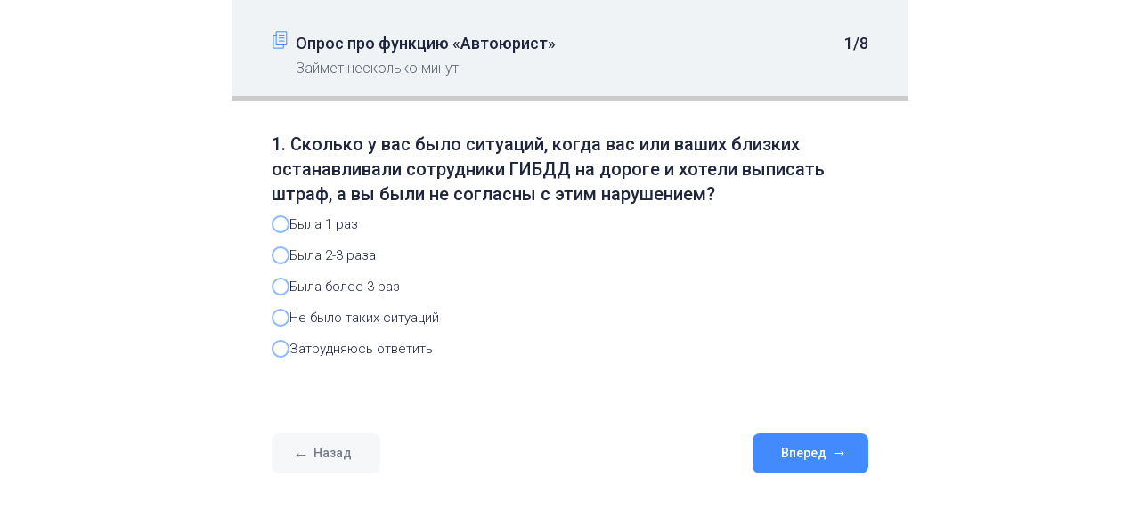

--- FILE ---
content_type: text/html; charset=UTF-8
request_url: https://promo.rosfines.ru/avto-yurist
body_size: 10760
content:
<!DOCTYPE html> <html> <head> <meta charset="utf-8" /> <meta http-equiv="Content-Type" content="text/html; charset=utf-8" /> <meta name="viewport" content="width=device-width, initial-scale=1.0" /> <!--metatextblock--> <title>Опрос</title> <meta name="description" content="Опрос займет одну минуту" /> <meta property="og:url" content="https://promo.rosfines.ru/avto-yurist" /> <meta property="og:title" content="Опрос" /> <meta property="og:description" content="Опрос займет одну минуту" /> <meta property="og:type" content="website" /> <link rel="canonical" href="https://promo.rosfines.ru/avto-yurist"> <!--/metatextblock--> <meta name="format-detection" content="telephone=no" /> <meta http-equiv="x-dns-prefetch-control" content="on"> <link rel="dns-prefetch" href="https://ws.tildacdn.com"> <link rel="dns-prefetch" href="https://static.tildacdn.com"> <link rel="shortcut icon" href="https://static.tildacdn.com/tild6231-3536-4436-a132-343330313632/fav_1.ico" type="image/x-icon" /> <!-- Assets --> <script src="https://neo.tildacdn.com/js/tilda-fallback-1.0.min.js" async charset="utf-8"></script> <link rel="stylesheet" href="https://static.tildacdn.com/css/tilda-grid-3.0.min.css" type="text/css" media="all" onerror="this.loaderr='y';"/> <link rel="stylesheet" href="https://static.tildacdn.com/ws/project7697916/tilda-blocks-page46619483.min.css?t=1751359576" type="text/css" media="all" onerror="this.loaderr='y';" /> <link rel="preconnect" href="https://fonts.gstatic.com"> <link href="https://fonts.googleapis.com/css2?family=Roboto:wght@300;400;500;700&subset=latin,cyrillic" rel="stylesheet"> <link rel="stylesheet" href="https://static.tildacdn.com/css/tilda-animation-2.0.min.css" type="text/css" media="all" onerror="this.loaderr='y';" /> <link rel="stylesheet" href="https://static.tildacdn.com/css/tilda-forms-1.0.min.css" type="text/css" media="all" onerror="this.loaderr='y';" /> <link rel="stylesheet" type="text/css" href="/custom.css?t=1751359576"> <script nomodule src="https://static.tildacdn.com/js/tilda-polyfill-1.0.min.js" charset="utf-8"></script> <script type="text/javascript">function t_onReady(func) {if(document.readyState!='loading') {func();} else {document.addEventListener('DOMContentLoaded',func);}}
function t_onFuncLoad(funcName,okFunc,time) {if(typeof window[funcName]==='function') {okFunc();} else {setTimeout(function() {t_onFuncLoad(funcName,okFunc,time);},(time||100));}}</script> <script src="https://static.tildacdn.com/js/jquery-1.10.2.min.js" charset="utf-8" onerror="this.loaderr='y';"></script> <script src="https://static.tildacdn.com/js/tilda-scripts-3.0.min.js" charset="utf-8" defer onerror="this.loaderr='y';"></script> <script src="https://static.tildacdn.com/ws/project7697916/tilda-blocks-page46619483.min.js?t=1751359576" charset="utf-8" async onerror="this.loaderr='y';"></script> <script src="https://static.tildacdn.com/js/tilda-lazyload-1.0.min.js" charset="utf-8" async onerror="this.loaderr='y';"></script> <script src="https://static.tildacdn.com/js/tilda-animation-2.0.min.js" charset="utf-8" async onerror="this.loaderr='y';"></script> <script src="https://static.tildacdn.com/js/tilda-t835-stepform-1.0.min.js" charset="utf-8" async onerror="this.loaderr='y';"></script> <script src="https://static.tildacdn.com/js/tilda-forms-1.0.min.js" charset="utf-8" async onerror="this.loaderr='y';"></script> <script src="https://static.tildacdn.com/js/tilda-events-1.0.min.js" charset="utf-8" async onerror="this.loaderr='y';"></script> <script type="text/javascript">window.dataLayer=window.dataLayer||[];</script> <script type="text/javascript">(function() {if((/bot|google|yandex|baidu|bing|msn|duckduckbot|teoma|slurp|crawler|spider|robot|crawling|facebook/i.test(navigator.userAgent))===false&&typeof(sessionStorage)!='undefined'&&sessionStorage.getItem('visited')!=='y'&&document.visibilityState){var style=document.createElement('style');style.type='text/css';style.innerHTML='@media screen and (min-width: 980px) {.t-records {opacity: 0;}.t-records_animated {-webkit-transition: opacity ease-in-out .2s;-moz-transition: opacity ease-in-out .2s;-o-transition: opacity ease-in-out .2s;transition: opacity ease-in-out .2s;}.t-records.t-records_visible {opacity: 1;}}';document.getElementsByTagName('head')[0].appendChild(style);function t_setvisRecs(){var alr=document.querySelectorAll('.t-records');Array.prototype.forEach.call(alr,function(el) {el.classList.add("t-records_animated");});setTimeout(function() {Array.prototype.forEach.call(alr,function(el) {el.classList.add("t-records_visible");});sessionStorage.setItem("visited","y");},400);}
document.addEventListener('DOMContentLoaded',t_setvisRecs);}})();</script></head> <body class="t-body" style="margin:0;"> <!--allrecords--> <div id="allrecords" class="t-records" data-hook="blocks-collection-content-node" data-tilda-project-id="7697916" data-tilda-page-id="46619483" data-tilda-page-alias="avto-yurist" data-tilda-formskey="3041bd14bd04622b04fd23d0f7697916" data-tilda-cookie="no" data-tilda-lazy="yes" data-tilda-root-zone="com"> <div id="rec729802283" class="r t-rec t-rec_pt_0 t-rec_pb_0" style="padding-top:0px;padding-bottom:0px; " data-record-type="835"> <!-- t835 --> <!-- cover --> <div class="t835"> <div class="t-container"> <div class="t835__col t-col t-col_8 t-prefix_2"> <div class="t835__quiz t835__quiz_inner-space t835__quiz-preview t-animate" data-animate-style="fadein" data-animate-group="yes" style="background-color: #ffffff;"> <div class="t835__quiz-wrapper t835__quiz-published"> <div class="t835__quiz-description-wrapper" style="background-color: #f0f3f5;"> <div class="t-descr t-descr_xxs t835__quiz-description"> <div class="t835__quiz-description-title"> <svg role="presentation" version="1.1" id="Слой_1" xmlns="http://www.w3.org/2000/svg" xmlns:xlink="http://www.w3.org/1999/xlink" x="0px" y="0px"
viewBox="0 0 100 100" style="enable-background:new 0 0 100 100;" xml:space="preserve"> <rect x="27.5" y="4.1" class="st61" width="56.5" height="73.5"/> <line class="st61" x1="41.5" y1="22.1" x2="70.6" y2="22.1"/> <line class="st61" x1="41.5" y1="38.8" x2="70.6" y2="38.8"/> <line class="st61" x1="41.5" y1="55.5" x2="70.6" y2="55.5"/> <polyline class="st61" points="66.4,77.6 66.4,95.6 9.8,95.6 9.8,22.1 27.5,22.1 "/> </svg> <span class="t835__quiz-description-text" field="descr"><div style="font-size: 18px;" data-customstyle="yes"><span style="font-family: Roboto; font-weight: 500; color: rgb(32, 39, 61);">Опрос про функцию «Автоюрист»</span><br /><span style="color: rgb(98, 103, 116); font-size: 16px; font-weight: 300;">Займет несколько минут</span></div></span> </div> <div class="t835__quiz-description-counter"></div> </div> <div class="t-descr t-descr_xl t835__result-title" field="descr2"><div style="font-size: 18px;" data-customstyle="yes"><span style="color: rgb(32, 39, 61); font-weight: 500; font-family: Roboto;">Благодарим вас за уделенное нам время и ваше мнение о нашем сервисе!</span><br /><span style="color: rgb(98, 103, 116); font-family: Roboto; font-weight: 300; line-height: 24px;">Нажмите кнопку «Закончить опрос».</span></div></div> <div class="t835__progressbar"> <div class="t835__progress" style="background-color:#448aff"></div> </div> </div> <div class="t835__quiz-nofixedheight"> <div class="t835__quiz-form-wrapper t835__quiz-form-wrapper_withcheckbox t835__quiz-form-wrapper_newcapturecondition"> <form
id="form729802283" name='form729802283' role="form" action='' method='POST' data-formactiontype="2" data-inputbox=".t-input-group" data-success-url="rosfines://app"
class="t-form js-form-proccess t-form_inputs-total_16 t-form_bbonly t-conditional-form" data-success-callback="t_forms__onSuccess"> <input type="hidden" name="formservices[]" value="a773cda8050e6f367a15386955835665" class="js-formaction-services"> <input type="hidden" name="formservices[]" value="570e915defe16471e62c15f4bddb2607" class="js-formaction-services"> <input type="hidden" name="formservices[]" value="083af7a84301988eaf47a18c34c02244" class="js-formaction-services"> <input type="hidden" name="tildaspec-formname" tabindex="-1" value="survey-ios"> <!-- @classes t-title t-text t-btn --> <div class="js-successbox t-form__successbox t-text t-text_md"
aria-live="polite"
style="display:none;color:#20273d;background-color:#ecf3ff;" data-success-message="&lt;p style=&quot;text-align: left;&quot;&gt;&lt;span style=&quot;color: rgb(32, 39, 61); font-weight: 400; font-family: Roboto;&quot;&gt;Телепортируем...&lt;/span&gt;&lt;/p&gt;"></div> <div class="t-form__inputsbox"> <div
class=" t-input-group t-input-group_rd " data-input-lid="0286565131690"
role="radiogroup" aria-labelledby="field-title_0286565131690" data-field-radcb="rb" data-field-async="true" data-field-type="rd" data-field-name="1. Сколько у вас было ситуаций, когда вас или ваших близких останавливали сотрудники ГИБДД на дороге и хотели выписать штраф, а вы были не согласны с этим нарушением?"> <div
class="t-input-title t-descr t-descr_md"
id="field-title_0286565131690" data-redactor-toolbar="no"
field="li_title__0286565131690"
style="color:#20273d;font-weight:500;font-family: 'Roboto';">1. Сколько у вас было ситуаций, когда вас или ваших близких останавливали сотрудники ГИБДД на дороге и хотели выписать штраф, а вы были не согласны с этим нарушением?</div> <div class="t-input-block "> <div class="t-radio__wrapper"> <label
class="t-radio__item t-radio__control t-text t-text_xs"
style="color: #20273d"> <input
type="radio"
name="1. Сколько у вас было ситуаций, когда вас или ваших близких останавливали сотрудники ГИБДД на дороге и хотели выписать штраф, а вы были не согласны с этим нарушением?"
value="Была 1 раз"
class="t-radio js-tilda-rule" data-tilda-req="1" aria-required="true"> <div
class="t-radio__indicator"
style="border-color:#448aff"></div> <span>Была 1 раз</span> </label> <label
class="t-radio__item t-radio__control t-text t-text_xs"
style="color: #20273d"> <input
type="radio"
name="1. Сколько у вас было ситуаций, когда вас или ваших близких останавливали сотрудники ГИБДД на дороге и хотели выписать штраф, а вы были не согласны с этим нарушением?"
value="Была 2-3 раза"
class="t-radio js-tilda-rule" data-tilda-req="1" aria-required="true"> <div
class="t-radio__indicator"
style="border-color:#448aff"></div> <span>Была 2-3 раза</span> </label> <label
class="t-radio__item t-radio__control t-text t-text_xs"
style="color: #20273d"> <input
type="radio"
name="1. Сколько у вас было ситуаций, когда вас или ваших близких останавливали сотрудники ГИБДД на дороге и хотели выписать штраф, а вы были не согласны с этим нарушением?"
value="Была более 3 раз"
class="t-radio js-tilda-rule" data-tilda-req="1" aria-required="true"> <div
class="t-radio__indicator"
style="border-color:#448aff"></div> <span>Была более 3 раз</span> </label> <label
class="t-radio__item t-radio__control t-text t-text_xs"
style="color: #20273d"> <input
type="radio"
name="1. Сколько у вас было ситуаций, когда вас или ваших близких останавливали сотрудники ГИБДД на дороге и хотели выписать штраф, а вы были не согласны с этим нарушением?"
value="Не было таких ситуаций"
class="t-radio js-tilda-rule" data-tilda-req="1" aria-required="true"> <div
class="t-radio__indicator"
style="border-color:#448aff"></div> <span>Не было таких ситуаций</span> </label> <label
class="t-radio__item t-radio__control t-text t-text_xs"
style="color: #20273d"> <input
type="radio"
name="1. Сколько у вас было ситуаций, когда вас или ваших близких останавливали сотрудники ГИБДД на дороге и хотели выписать штраф, а вы были не согласны с этим нарушением?"
value="Затрудняюсь ответить"
class="t-radio js-tilda-rule" data-tilda-req="1" aria-required="true"> <div
class="t-radio__indicator"
style="border-color:#448aff"></div> <span>Затрудняюсь ответить</span> </label> <script>t_onReady(function() {t_onFuncLoad('t_loadJsFile',function() {t_loadJsFile('https://static.tildacdn.com/js/tilda-variant-select-1.0.min.js',function() {t_onFuncLoad('t_input_radiobuttons_init',function() {try {t_input_radiobuttons_init('729802283','0286565131690');} catch(e) {console.log(e)}})})});});</script> <style>#rec729802283 .t-radio__indicator:after{background:#448aff;}</style> </div> </div> <div class="t-input-error" aria-live="polite" id="error_0286565131690"></div> </div> <div
class=" t-input-group t-input-group_rd " data-input-lid="1711447146834"
role="group" aria-labelledby="field-title_1711447146834" data-field-radcb="cb" data-field-async="true" data-field-type="rd" data-field-name="2. Как вы доказывали свою правоту и защищали свои интересы в ситуации с ГИБДД, когда вы были не согласны со штрафом, который вам хотели выписать?"> <div
class="t-input-title t-descr t-descr_md"
id="field-title_1711447146834" data-redactor-toolbar="no"
field="li_title__1711447146834"
style="color:#20273d;font-weight:500;font-family: 'Roboto';">2. Как вы доказывали свою правоту и защищали свои интересы в ситуации с ГИБДД, когда вы были не согласны со штрафом, который вам хотели выписать?</div> <div class="t-input-block "> <input
type="hidden"
class="t-checkboxes__hiddeninput js-tilda-rule"
name="2. Как вы доказывали свою правоту и защищали свои интересы в ситуации с ГИБДД, когда вы были не согласны со штрафом, который вам хотели выписать?"
tabindex="-1"
value="" data-tilda-req="1" aria-required="true"> <ul class="t-checkboxes__wrapper"> <li class="t-checkboxes__item"> <label
class="t-checkbox__control t-text t-text_xs"
style="color:#20273d"> <input
type="checkbox"
value="Решал проблему самостоятельно на месте"
class="t-checkbox" data-tilda-req="1" aria-required="true"> <div
class="t-checkbox__indicator"
style="border-color:#448aff"></div> <span>Решал проблему самостоятельно на месте</span> </label> </li> <li class="t-checkboxes__item"> <label
class="t-checkbox__control t-text t-text_xs"
style="color:#20273d"> <input
type="checkbox"
value="Обращался к знакомым за помощью"
class="t-checkbox" data-tilda-req="1" aria-required="true"> <div
class="t-checkbox__indicator"
style="border-color:#448aff"></div> <span>Обращался к знакомым за помощью</span> </label> </li> <li class="t-checkboxes__item"> <label
class="t-checkbox__control t-text t-text_xs"
style="color:#20273d"> <input
type="checkbox"
value="Обращался к юристам за помощью"
class="t-checkbox" data-tilda-req="1" aria-required="true"> <div
class="t-checkbox__indicator"
style="border-color:#448aff"></div> <span>Обращался к юристам за помощью</span> </label> </li> <li class="t-checkboxes__item"> <label
class="t-checkbox__control t-text t-text_xs"
style="color:#20273d"> <input
type="checkbox"
value="Не попадал в такую ситуацию"
class="t-checkbox" data-tilda-req="1" aria-required="true"> <div
class="t-checkbox__indicator"
style="border-color:#448aff"></div> <span>Не попадал в такую ситуацию</span> </label> </li> <li class="t-checkboxes__item"> <label
class="t-checkbox__control t-text t-text_xs"
style="color:#20273d"> <input
type="checkbox"
value="Затрудняюсь ответить"
class="t-checkbox" data-tilda-req="1" aria-required="true"> <div
class="t-checkbox__indicator"
style="border-color:#448aff"></div> <span>Затрудняюсь ответить</span> </label> </li> <li class="t-checkboxes__item"> <div class="t-checkboxes__ownvariant_withlabel t-checkboxes__ownvariant-wrapper t-ownvariant-wrapper_flex"> <label class="t-checkbox__control t-text t-text_xs" style="color: #20273d"> <input
type="checkbox"
value="Другое"
class="t-checkbox t-checkbox-ownanswer" data-tilda-req="1" aria-required="true"> <div
class="t-checkbox__indicator"
style="border-color:#448aff"></div> <div class="t-checkbox__ownvariant-input-wrapper"> <span class="t-checkbox__title">Другое</span> <input
type="text"
autocomplete="name"
class="t-input-ownanswer t-input_bbonly t-text t-text_xs"
style="border-color:#20273d;color:#20273d;display:;"> </div> </label> </div> </li> </ul> <script>t_onReady(function() {t_onFuncLoad('t_loadJsFile',function() {t_loadJsFile('https://static.tildacdn.com/js/tilda-variant-select-1.0.min.js',function() {t_onFuncLoad('t_input_checkboxes_init',function() {t_input_checkboxes_init('729802283','1711447146834');})})});});</script> <style>#rec729802283 .t-checkbox__indicator:after{border-color:#448aff;}</style> </div> <div class="t-input-error" aria-live="polite" id="error_1711447146834"></div> </div> <div
class=" t-input-group t-input-group_rd " data-input-lid="1711519166318"
role="radiogroup" aria-labelledby="field-title_1711519166318" data-field-radcb="rb" data-field-async="true" data-field-type="rd" data-field-name="3. Как часто удавалось доказать свою правоту и защитить свои интересы в ситуации с ГИБДД, когда вы были не согласны со штрафом, который вам хотели выписать?"> <div
class="t-input-title t-descr t-descr_md"
id="field-title_1711519166318" data-redactor-toolbar="no"
field="li_title__1711519166318"
style="color:#20273d;font-weight:500;font-family: 'Roboto';">3. Как часто удавалось доказать свою правоту и защитить свои интересы в ситуации с ГИБДД, когда вы были не согласны со штрафом, который вам хотели выписать?</div> <div class="t-input-block "> <div class="t-radio__wrapper"> <label
class="t-radio__item t-radio__control t-text t-text_xs"
style="color: #20273d"> <input
type="radio"
name="3. Как часто удавалось доказать свою правоту и защитить свои интересы в ситуации с ГИБДД, когда вы были не согласны со штрафом, который вам хотели выписать?"
value="Всегда удавалось"
class="t-radio js-tilda-rule" data-tilda-req="1" aria-required="true"> <div
class="t-radio__indicator"
style="border-color:#448aff"></div> <span>Всегда удавалось</span> </label> <label
class="t-radio__item t-radio__control t-text t-text_xs"
style="color: #20273d"> <input
type="radio"
name="3. Как часто удавалось доказать свою правоту и защитить свои интересы в ситуации с ГИБДД, когда вы были не согласны со штрафом, который вам хотели выписать?"
value="Не всегда удавалось"
class="t-radio js-tilda-rule" data-tilda-req="1" aria-required="true"> <div
class="t-radio__indicator"
style="border-color:#448aff"></div> <span>Не всегда удавалось</span> </label> <label
class="t-radio__item t-radio__control t-text t-text_xs"
style="color: #20273d"> <input
type="radio"
name="3. Как часто удавалось доказать свою правоту и защитить свои интересы в ситуации с ГИБДД, когда вы были не согласны со штрафом, который вам хотели выписать?"
value="Почти всегда не удавалось"
class="t-radio js-tilda-rule" data-tilda-req="1" aria-required="true"> <div
class="t-radio__indicator"
style="border-color:#448aff"></div> <span>Почти всегда не удавалось</span> </label> <label
class="t-radio__item t-radio__control t-text t-text_xs"
style="color: #20273d"> <input
type="radio"
name="3. Как часто удавалось доказать свою правоту и защитить свои интересы в ситуации с ГИБДД, когда вы были не согласны со штрафом, который вам хотели выписать?"
value="Никогда не удавалось"
class="t-radio js-tilda-rule" data-tilda-req="1" aria-required="true"> <div
class="t-radio__indicator"
style="border-color:#448aff"></div> <span>Никогда не удавалось</span> </label> <label
class="t-radio__item t-radio__control t-text t-text_xs"
style="color: #20273d"> <input
type="radio"
name="3. Как часто удавалось доказать свою правоту и защитить свои интересы в ситуации с ГИБДД, когда вы были не согласны со штрафом, который вам хотели выписать?"
value="Не попадал в такую ситуацию"
class="t-radio js-tilda-rule" data-tilda-req="1" aria-required="true"> <div
class="t-radio__indicator"
style="border-color:#448aff"></div> <span>Не попадал в такую ситуацию</span> </label> <label
class="t-radio__item t-radio__control t-text t-text_xs"
style="color: #20273d"> <input
type="radio"
name="3. Как часто удавалось доказать свою правоту и защитить свои интересы в ситуации с ГИБДД, когда вы были не согласны со штрафом, который вам хотели выписать?"
value="Затрудняюсь ответить"
class="t-radio js-tilda-rule" data-tilda-req="1" aria-required="true"> <div
class="t-radio__indicator"
style="border-color:#448aff"></div> <span>Затрудняюсь ответить</span> </label> <script>t_onReady(function() {t_onFuncLoad('t_loadJsFile',function() {t_loadJsFile('https://static.tildacdn.com/js/tilda-variant-select-1.0.min.js',function() {t_onFuncLoad('t_input_radiobuttons_init',function() {try {t_input_radiobuttons_init('729802283','1711519166318');} catch(e) {console.log(e)}})})});});</script> <style>#rec729802283 .t-radio__indicator:after{background:#448aff;}</style> </div> </div> <div class="t-input-error" aria-live="polite" id="error_1711519166318"></div> </div> <div
class=" t-input-group t-input-group_rd " data-input-lid="1711519180067"
role="radiogroup" aria-labelledby="field-title_1711519180067" data-field-radcb="rb" data-field-async="true" data-field-type="rd" data-field-name="4. Сколько у вас было ситуаций, когда вы или ваши близкие попали в ДТП и были проблемы с доказыванием вашей/их невиновностью?"> <div
class="t-input-title t-descr t-descr_md"
id="field-title_1711519180067" data-redactor-toolbar="no"
field="li_title__1711519180067"
style="color:#20273d;font-weight:500;font-family: 'Roboto';">4. Сколько у вас было ситуаций, когда вы или ваши близкие попали в ДТП и были проблемы с доказыванием вашей/их невиновностью?</div> <div class="t-input-block "> <div class="t-radio__wrapper"> <label
class="t-radio__item t-radio__control t-text t-text_xs"
style="color: #20273d"> <input
type="radio"
name="4. Сколько у вас было ситуаций, когда вы или ваши близкие попали в ДТП и были проблемы с доказыванием вашей/их невиновностью?"
value="Была 1 раз"
class="t-radio js-tilda-rule" data-tilda-req="1" aria-required="true"> <div
class="t-radio__indicator"
style="border-color:#448aff"></div> <span>Была 1 раз</span> </label> <label
class="t-radio__item t-radio__control t-text t-text_xs"
style="color: #20273d"> <input
type="radio"
name="4. Сколько у вас было ситуаций, когда вы или ваши близкие попали в ДТП и были проблемы с доказыванием вашей/их невиновностью?"
value="Была 2-3 раза"
class="t-radio js-tilda-rule" data-tilda-req="1" aria-required="true"> <div
class="t-radio__indicator"
style="border-color:#448aff"></div> <span>Была 2-3 раза</span> </label> <label
class="t-radio__item t-radio__control t-text t-text_xs"
style="color: #20273d"> <input
type="radio"
name="4. Сколько у вас было ситуаций, когда вы или ваши близкие попали в ДТП и были проблемы с доказыванием вашей/их невиновностью?"
value="Была более 3 раз"
class="t-radio js-tilda-rule" data-tilda-req="1" aria-required="true"> <div
class="t-radio__indicator"
style="border-color:#448aff"></div> <span>Была более 3 раз</span> </label> <label
class="t-radio__item t-radio__control t-text t-text_xs"
style="color: #20273d"> <input
type="radio"
name="4. Сколько у вас было ситуаций, когда вы или ваши близкие попали в ДТП и были проблемы с доказыванием вашей/их невиновностью?"
value="Не было таких ситуаций"
class="t-radio js-tilda-rule" data-tilda-req="1" aria-required="true"> <div
class="t-radio__indicator"
style="border-color:#448aff"></div> <span>Не было таких ситуаций</span> </label> <label
class="t-radio__item t-radio__control t-text t-text_xs"
style="color: #20273d"> <input
type="radio"
name="4. Сколько у вас было ситуаций, когда вы или ваши близкие попали в ДТП и были проблемы с доказыванием вашей/их невиновностью?"
value="Затрудняюсь ответить"
class="t-radio js-tilda-rule" data-tilda-req="1" aria-required="true"> <div
class="t-radio__indicator"
style="border-color:#448aff"></div> <span>Затрудняюсь ответить</span> </label> <script>t_onReady(function() {t_onFuncLoad('t_loadJsFile',function() {t_loadJsFile('https://static.tildacdn.com/js/tilda-variant-select-1.0.min.js',function() {t_onFuncLoad('t_input_radiobuttons_init',function() {try {t_input_radiobuttons_init('729802283','1711519180067');} catch(e) {console.log(e)}})})});});</script> <style>#rec729802283 .t-radio__indicator:after{background:#448aff;}</style> </div> </div> <div class="t-input-error" aria-live="polite" id="error_1711519180067"></div> </div> <div
class=" t-input-group t-input-group_rd " data-input-lid="1711519196424"
role="radiogroup" aria-labelledby="field-title_1711519196424" data-field-radcb="rb" data-field-async="true" data-field-type="rd" data-field-name="5. Как вы доказывали свою правоту и защищали свои интересы в ситуации с ДТП, когда были проблемы с доказыванием невиновности?"> <div
class="t-input-title t-descr t-descr_md"
id="field-title_1711519196424" data-redactor-toolbar="no"
field="li_title__1711519196424"
style="color:#20273d;font-weight:500;font-family: 'Roboto';">5. Как вы доказывали свою правоту и защищали свои интересы в ситуации с ДТП, когда были проблемы с доказыванием невиновности?</div> <div class="t-input-block "> <div class="t-radio__wrapper"> <label
class="t-radio__item t-radio__control t-text t-text_xs"
style="color: #20273d"> <input
type="radio"
name="5. Как вы доказывали свою правоту и защищали свои интересы в ситуации с ДТП, когда были проблемы с доказыванием невиновности?"
value="Решал проблему самостоятельно на месте"
class="t-radio js-tilda-rule" data-tilda-req="1" aria-required="true"> <div
class="t-radio__indicator"
style="border-color:#448aff"></div> <span>Решал проблему самостоятельно на месте</span> </label> <label
class="t-radio__item t-radio__control t-text t-text_xs"
style="color: #20273d"> <input
type="radio"
name="5. Как вы доказывали свою правоту и защищали свои интересы в ситуации с ДТП, когда были проблемы с доказыванием невиновности?"
value="Обращался к знакомым за помощью"
class="t-radio js-tilda-rule" data-tilda-req="1" aria-required="true"> <div
class="t-radio__indicator"
style="border-color:#448aff"></div> <span>Обращался к знакомым за помощью</span> </label> <label
class="t-radio__item t-radio__control t-text t-text_xs"
style="color: #20273d"> <input
type="radio"
name="5. Как вы доказывали свою правоту и защищали свои интересы в ситуации с ДТП, когда были проблемы с доказыванием невиновности?"
value="Обращался к юристам за помощью"
class="t-radio js-tilda-rule" data-tilda-req="1" aria-required="true"> <div
class="t-radio__indicator"
style="border-color:#448aff"></div> <span>Обращался к юристам за помощью</span> </label> <label
class="t-radio__item t-radio__control t-text t-text_xs"
style="color: #20273d"> <input
type="radio"
name="5. Как вы доказывали свою правоту и защищали свои интересы в ситуации с ДТП, когда были проблемы с доказыванием невиновности?"
value="Не попадал в такую ситуацию"
class="t-radio js-tilda-rule" data-tilda-req="1" aria-required="true"> <div
class="t-radio__indicator"
style="border-color:#448aff"></div> <span>Не попадал в такую ситуацию</span> </label> <label
class="t-radio__item t-radio__control t-text t-text_xs"
style="color: #20273d"> <input
type="radio"
name="5. Как вы доказывали свою правоту и защищали свои интересы в ситуации с ДТП, когда были проблемы с доказыванием невиновности?"
value="Затрудняюсь ответить"
class="t-radio js-tilda-rule" data-tilda-req="1" aria-required="true"> <div
class="t-radio__indicator"
style="border-color:#448aff"></div> <span>Затрудняюсь ответить</span> </label> <div class="t-radio__item t-radio__ownvariant-wrapper"> <div class="t-radio__ownvariant_withlabel t-ownvariant-wrapper_flex"> <label
class="t-radio__control t-text t-text_xs"
style="color:#20273d"> <input
type="radio"
name="5. Как вы доказывали свою правоту и защищали свои интересы в ситуации с ДТП, когда были проблемы с доказыванием невиновности?"
value="Другое"
class="t-radio t-radio-ownanswer js-tilda-rule" data-tilda-req="1" aria-required="true"> <div class="t-radio__indicator" style="border-color:#448aff"></div> <div class="t-radio__ownvariant-input-wrapper"> <span class="t-radio__title">Другое</span> <input
type="text"
autocomplete="name"
class="t-input-ownanswer t-input_bbonly t-text t-text_xs"
style="border-color:#20273d;color:#20273d;display:;"> </div> </label> </div> </div> <script>t_onReady(function() {t_onFuncLoad('t_loadJsFile',function() {t_loadJsFile('https://static.tildacdn.com/js/tilda-variant-select-1.0.min.js',function() {t_onFuncLoad('t_input_radiobuttons_init',function() {try {t_input_radiobuttons_init('729802283','1711519196424');} catch(e) {console.log(e)}})})});});</script> <style>#rec729802283 .t-radio__indicator:after{background:#448aff;}</style> </div> </div> <div class="t-input-error" aria-live="polite" id="error_1711519196424"></div> </div> <div
class=" t-input-group t-input-group_rd " data-input-lid="1711519257521"
role="radiogroup" aria-labelledby="field-title_1711519257521" data-field-radcb="rb" data-field-async="true" data-field-type="rd" data-field-name="6. Сколько у вас было ситуаций, когда у вас были проблемы с выплатами по ОСАГО / КАСКО со стороны страховых компаний?"> <div
class="t-input-title t-descr t-descr_md"
id="field-title_1711519257521" data-redactor-toolbar="no"
field="li_title__1711519257521"
style="color:#20273d;font-weight:500;font-family: 'Roboto';">6. Сколько у вас было ситуаций, когда у вас были проблемы с выплатами по ОСАГО / КАСКО со стороны страховых компаний?</div> <div class="t-input-block "> <div class="t-radio__wrapper"> <label
class="t-radio__item t-radio__control t-text t-text_xs"
style="color: #20273d"> <input
type="radio"
name="6. Сколько у вас было ситуаций, когда у вас были проблемы с выплатами по ОСАГО / КАСКО со стороны страховых компаний?"
value="Была 1 раз"
class="t-radio js-tilda-rule" data-tilda-req="1" aria-required="true"> <div
class="t-radio__indicator"
style="border-color:#448aff"></div> <span>Была 1 раз</span> </label> <label
class="t-radio__item t-radio__control t-text t-text_xs"
style="color: #20273d"> <input
type="radio"
name="6. Сколько у вас было ситуаций, когда у вас были проблемы с выплатами по ОСАГО / КАСКО со стороны страховых компаний?"
value="Была 2-3 раза"
class="t-radio js-tilda-rule" data-tilda-req="1" aria-required="true"> <div
class="t-radio__indicator"
style="border-color:#448aff"></div> <span>Была 2-3 раза</span> </label> <label
class="t-radio__item t-radio__control t-text t-text_xs"
style="color: #20273d"> <input
type="radio"
name="6. Сколько у вас было ситуаций, когда у вас были проблемы с выплатами по ОСАГО / КАСКО со стороны страховых компаний?"
value="Была более 3 раз"
class="t-radio js-tilda-rule" data-tilda-req="1" aria-required="true"> <div
class="t-radio__indicator"
style="border-color:#448aff"></div> <span>Была более 3 раз</span> </label> <label
class="t-radio__item t-radio__control t-text t-text_xs"
style="color: #20273d"> <input
type="radio"
name="6. Сколько у вас было ситуаций, когда у вас были проблемы с выплатами по ОСАГО / КАСКО со стороны страховых компаний?"
value="Не было таких ситуаций"
class="t-radio js-tilda-rule" data-tilda-req="1" aria-required="true"> <div
class="t-radio__indicator"
style="border-color:#448aff"></div> <span>Не было таких ситуаций</span> </label> <label
class="t-radio__item t-radio__control t-text t-text_xs"
style="color: #20273d"> <input
type="radio"
name="6. Сколько у вас было ситуаций, когда у вас были проблемы с выплатами по ОСАГО / КАСКО со стороны страховых компаний?"
value="Затрудняюсь ответить"
class="t-radio js-tilda-rule" data-tilda-req="1" aria-required="true"> <div
class="t-radio__indicator"
style="border-color:#448aff"></div> <span>Затрудняюсь ответить</span> </label> <script>t_onReady(function() {t_onFuncLoad('t_loadJsFile',function() {t_loadJsFile('https://static.tildacdn.com/js/tilda-variant-select-1.0.min.js',function() {t_onFuncLoad('t_input_radiobuttons_init',function() {try {t_input_radiobuttons_init('729802283','1711519257521');} catch(e) {console.log(e)}})})});});</script> <style>#rec729802283 .t-radio__indicator:after{background:#448aff;}</style> </div> </div> <div class="t-input-error" aria-live="polite" id="error_1711519257521"></div> </div> <div
class=" t-input-group t-input-group_rd " data-input-lid="1712222356612"
role="radiogroup" aria-labelledby="field-title_1712222356612" data-field-radcb="rb" data-field-async="true" data-field-type="rd" data-field-name="7. Сколько у вас было ситуаций, когда автосервис или дилер сделал некачественный ремонт вашего автомобиля?"> <div
class="t-input-title t-descr t-descr_md"
id="field-title_1712222356612" data-redactor-toolbar="no"
field="li_title__1712222356612"
style="color:#20273d;font-weight:500;font-family: 'Roboto';">7. Сколько у вас было ситуаций, когда автосервис или дилер сделал некачественный ремонт вашего автомобиля?</div> <div class="t-input-block "> <div class="t-radio__wrapper"> <label
class="t-radio__item t-radio__control t-text t-text_xs"
style="color: #20273d"> <input
type="radio"
name="7. Сколько у вас было ситуаций, когда автосервис или дилер сделал некачественный ремонт вашего автомобиля?"
value="Было 1 раз"
class="t-radio js-tilda-rule" data-tilda-req="1" aria-required="true"> <div
class="t-radio__indicator"
style="border-color:#448aff"></div> <span>Было 1 раз</span> </label> <label
class="t-radio__item t-radio__control t-text t-text_xs"
style="color: #20273d"> <input
type="radio"
name="7. Сколько у вас было ситуаций, когда автосервис или дилер сделал некачественный ремонт вашего автомобиля?"
value="Было 2-3 раза"
class="t-radio js-tilda-rule" data-tilda-req="1" aria-required="true"> <div
class="t-radio__indicator"
style="border-color:#448aff"></div> <span>Было 2-3 раза</span> </label> <label
class="t-radio__item t-radio__control t-text t-text_xs"
style="color: #20273d"> <input
type="radio"
name="7. Сколько у вас было ситуаций, когда автосервис или дилер сделал некачественный ремонт вашего автомобиля?"
value="Было более 3 раз"
class="t-radio js-tilda-rule" data-tilda-req="1" aria-required="true"> <div
class="t-radio__indicator"
style="border-color:#448aff"></div> <span>Было более 3 раз</span> </label> <label
class="t-radio__item t-radio__control t-text t-text_xs"
style="color: #20273d"> <input
type="radio"
name="7. Сколько у вас было ситуаций, когда автосервис или дилер сделал некачественный ремонт вашего автомобиля?"
value="Не было таких ситуаций"
class="t-radio js-tilda-rule" data-tilda-req="1" aria-required="true"> <div
class="t-radio__indicator"
style="border-color:#448aff"></div> <span>Не было таких ситуаций</span> </label> <label
class="t-radio__item t-radio__control t-text t-text_xs"
style="color: #20273d"> <input
type="radio"
name="7. Сколько у вас было ситуаций, когда автосервис или дилер сделал некачественный ремонт вашего автомобиля?"
value="Затрудняюсь ответить"
class="t-radio js-tilda-rule" data-tilda-req="1" aria-required="true"> <div
class="t-radio__indicator"
style="border-color:#448aff"></div> <span>Затрудняюсь ответить</span> </label> <script>t_onReady(function() {t_onFuncLoad('t_loadJsFile',function() {t_loadJsFile('https://static.tildacdn.com/js/tilda-variant-select-1.0.min.js',function() {t_onFuncLoad('t_input_radiobuttons_init',function() {try {t_input_radiobuttons_init('729802283','1712222356612');} catch(e) {console.log(e)}})})});});</script> <style>#rec729802283 .t-radio__indicator:after{background:#448aff;}</style> </div> </div> <div class="t-input-error" aria-live="polite" id="error_1712222356612"></div> </div> <div
class=" t-input-group t-input-group_rd " data-input-lid="1712222376265"
role="radiogroup" aria-labelledby="field-title_1712222376265" data-field-radcb="rb" data-field-async="true" data-field-type="rd" data-field-name="8. Обращались ли вы раньше за помощью к юристам по автомобильным вопросам (автоюристам), в том числе через Интернет?"> <div
class="t-input-title t-descr t-descr_md"
id="field-title_1712222376265" data-redactor-toolbar="no"
field="li_title__1712222376265"
style="color:#20273d;font-weight:500;font-family: 'Roboto';">8. Обращались ли вы раньше за помощью к юристам по автомобильным вопросам (автоюристам), в том числе через Интернет?</div> <div class="t-input-block "> <div class="t-radio__wrapper"> <label
class="t-radio__item t-radio__control t-text t-text_xs"
style="color: #20273d"> <input
type="radio"
name="8. Обращались ли вы раньше за помощью к юристам по автомобильным вопросам (автоюристам), в том числе через Интернет?"
value="Обращался"
class="t-radio js-tilda-rule" data-tilda-req="1" aria-required="true"> <div
class="t-radio__indicator"
style="border-color:#448aff"></div> <span>Обращался</span> </label> <label
class="t-radio__item t-radio__control t-text t-text_xs"
style="color: #20273d"> <input
type="radio"
name="8. Обращались ли вы раньше за помощью к юристам по автомобильным вопросам (автоюристам), в том числе через Интернет?"
value="Никогда не обращался"
class="t-radio js-tilda-rule" data-tilda-req="1" aria-required="true"> <div
class="t-radio__indicator"
style="border-color:#448aff"></div> <span>Никогда не обращался</span> </label> <label
class="t-radio__item t-radio__control t-text t-text_xs"
style="color: #20273d"> <input
type="radio"
name="8. Обращались ли вы раньше за помощью к юристам по автомобильным вопросам (автоюристам), в том числе через Интернет?"
value="Затрудняюсь ответить"
class="t-radio js-tilda-rule" data-tilda-req="1" aria-required="true"> <div
class="t-radio__indicator"
style="border-color:#448aff"></div> <span>Затрудняюсь ответить</span> </label> <script>t_onReady(function() {t_onFuncLoad('t_loadJsFile',function() {t_loadJsFile('https://static.tildacdn.com/js/tilda-variant-select-1.0.min.js',function() {t_onFuncLoad('t_input_radiobuttons_init',function() {try {t_input_radiobuttons_init('729802283','1712222376265');} catch(e) {console.log(e)}})})});});</script> <style>#rec729802283 .t-radio__indicator:after{background:#448aff;}</style> </div> </div> <div class="t-input-error" aria-live="polite" id="error_1712222376265"></div> </div> <div
class=" t-input-group t-input-group_rd " data-input-lid="1712222404222"
role="radiogroup" aria-labelledby="field-title_1712222404222" data-field-radcb="rb" data-conditionals='{&quot;action&quot;:&quot;show&quot;,&quot;conditions&quot;:[{&quot;fieldId&quot;:&quot;1712222376265&quot;,&quot;fieldType&quot;:&quot;rd&quot;,&quot;condition&quot;:{&quot;value&quot;:&quot;Обращался&quot;,&quot;comparisonType&quot;:&quot;&quot;},&quot;disabled&quot;:false},{&quot;fieldId&quot;:&quot;1712222376265&quot;,&quot;fieldType&quot;:&quot;rd&quot;,&quot;condition&quot;:{&quot;value&quot;:&quot;Затрудняюсь ответить&quot;,&quot;comparisonType&quot;:&quot;&quot;},&quot;disabled&quot;:false}],&quot;conditionsCombination&quot;:&quot;any&quot;}' data-field-async="true" data-field-type="rd" data-field-name="9. Сколько раз примерно вы обращались к автоюристу?"> <div
class="t-input-title t-descr t-descr_md"
id="field-title_1712222404222" data-redactor-toolbar="no"
field="li_title__1712222404222"
style="color:#20273d;font-weight:500;font-family: 'Roboto';">9. Сколько раз примерно вы обращались к автоюристу?</div> <div class="t-input-block "> <div class="t-radio__wrapper"> <label
class="t-radio__item t-radio__control t-text t-text_xs"
style="color: #20273d"> <input
type="radio"
name="9. Сколько раз примерно вы обращались к автоюристу?"
value="1 раз"
class="t-radio js-tilda-rule" data-tilda-req="1" aria-required="true"> <div
class="t-radio__indicator"
style="border-color:#448aff"></div> <span>1 раз</span> </label> <label
class="t-radio__item t-radio__control t-text t-text_xs"
style="color: #20273d"> <input
type="radio"
name="9. Сколько раз примерно вы обращались к автоюристу?"
value="2-3 раза"
class="t-radio js-tilda-rule" data-tilda-req="1" aria-required="true"> <div
class="t-radio__indicator"
style="border-color:#448aff"></div> <span>2-3 раза</span> </label> <label
class="t-radio__item t-radio__control t-text t-text_xs"
style="color: #20273d"> <input
type="radio"
name="9. Сколько раз примерно вы обращались к автоюристу?"
value="Более 3 раз"
class="t-radio js-tilda-rule" data-tilda-req="1" aria-required="true"> <div
class="t-radio__indicator"
style="border-color:#448aff"></div> <span>Более 3 раз</span> </label> <label
class="t-radio__item t-radio__control t-text t-text_xs"
style="color: #20273d"> <input
type="radio"
name="9. Сколько раз примерно вы обращались к автоюристу?"
value="Ни разу"
class="t-radio js-tilda-rule" data-tilda-req="1" aria-required="true"> <div
class="t-radio__indicator"
style="border-color:#448aff"></div> <span>Ни разу</span> </label> <label
class="t-radio__item t-radio__control t-text t-text_xs"
style="color: #20273d"> <input
type="radio"
name="9. Сколько раз примерно вы обращались к автоюристу?"
value="Не помню"
class="t-radio js-tilda-rule" data-tilda-req="1" aria-required="true"> <div
class="t-radio__indicator"
style="border-color:#448aff"></div> <span>Не помню</span> </label> <label
class="t-radio__item t-radio__control t-text t-text_xs"
style="color: #20273d"> <input
type="radio"
name="9. Сколько раз примерно вы обращались к автоюристу?"
value="Затрудняюсь ответить"
class="t-radio js-tilda-rule" data-tilda-req="1" aria-required="true"> <div
class="t-radio__indicator"
style="border-color:#448aff"></div> <span>Затрудняюсь ответить</span> </label> <script>t_onReady(function() {t_onFuncLoad('t_loadJsFile',function() {t_loadJsFile('https://static.tildacdn.com/js/tilda-variant-select-1.0.min.js',function() {t_onFuncLoad('t_input_radiobuttons_init',function() {try {t_input_radiobuttons_init('729802283','1712222404222');} catch(e) {console.log(e)}})})});});</script> <style>#rec729802283 .t-radio__indicator:after{background:#448aff;}</style> </div> </div> <div class="t-input-error" aria-live="polite" id="error_1712222404222"></div> </div> <div
class=" t-input-group t-input-group_rd " data-input-lid="1712222614296"
role="group" aria-labelledby="field-title_1712222614296" data-field-radcb="cb" data-conditionals='{&quot;action&quot;:&quot;show&quot;,&quot;conditions&quot;:[{&quot;fieldId&quot;:&quot;1712222376265&quot;,&quot;fieldType&quot;:&quot;rd&quot;,&quot;condition&quot;:{&quot;value&quot;:&quot;Обращался&quot;,&quot;comparisonType&quot;:&quot;&quot;},&quot;disabled&quot;:false},{&quot;fieldId&quot;:&quot;1712222376265&quot;,&quot;fieldType&quot;:&quot;rd&quot;,&quot;condition&quot;:{&quot;value&quot;:&quot;Затрудняюсь ответить&quot;,&quot;comparisonType&quot;:&quot;&quot;},&quot;disabled&quot;:false}],&quot;conditionsCombination&quot;:&quot;any&quot;}' data-field-async="true" data-field-type="rd" data-field-name="10. По каким вопросам вы обращались к автоюристу?"> <div
class="t-input-title t-descr t-descr_md"
id="field-title_1712222614296" data-redactor-toolbar="no"
field="li_title__1712222614296"
style="color:#20273d;font-weight:500;font-family: 'Roboto';">10. По каким вопросам вы обращались к автоюристу?</div> <div class="t-input-block "> <input
type="hidden"
class="t-checkboxes__hiddeninput js-tilda-rule"
name="10. По каким вопросам вы обращались к автоюристу?"
tabindex="-1"
value="" data-tilda-req="1" aria-required="true"> <ul class="t-checkboxes__wrapper"> <li class="t-checkboxes__item"> <label
class="t-checkbox__control t-text t-text_xs"
style="color:#20273d"> <input
type="checkbox"
value="Незаконный штраф, выписанный сотрудниками ГИБДД на месте"
class="t-checkbox" data-tilda-req="1" aria-required="true"> <div
class="t-checkbox__indicator"
style="border-color:#448aff"></div> <span>Незаконный штраф, выписанный сотрудниками ГИБДД на месте</span> </label> </li> <li class="t-checkboxes__item"> <label
class="t-checkbox__control t-text t-text_xs"
style="color:#20273d"> <input
type="checkbox"
value="Необходимость доказать вину при ДТП"
class="t-checkbox" data-tilda-req="1" aria-required="true"> <div
class="t-checkbox__indicator"
style="border-color:#448aff"></div> <span>Необходимость доказать вину при ДТП</span> </label> </li> <li class="t-checkboxes__item"> <label
class="t-checkbox__control t-text t-text_xs"
style="color:#20273d"> <input
type="checkbox"
value="Проблемы с выплатами по страховкам (ОСАГО, КАСКО)"
class="t-checkbox" data-tilda-req="1" aria-required="true"> <div
class="t-checkbox__indicator"
style="border-color:#448aff"></div> <span>Проблемы с выплатами по страховкам (ОСАГО, КАСКО)</span> </label> </li> <li class="t-checkboxes__item"> <label
class="t-checkbox__control t-text t-text_xs"
style="color:#20273d"> <input
type="checkbox"
value="Некачественный ремонт, который произвёл автосервис или дилер"
class="t-checkbox" data-tilda-req="1" aria-required="true"> <div
class="t-checkbox__indicator"
style="border-color:#448aff"></div> <span>Некачественный ремонт, который произвёл автосервис или дилер</span> </label> </li> <li class="t-checkboxes__item"> <label
class="t-checkbox__control t-text t-text_xs"
style="color:#20273d"> <input
type="checkbox"
value="Отказ в ремонте автомобиля по гарантии"
class="t-checkbox" data-tilda-req="1" aria-required="true"> <div
class="t-checkbox__indicator"
style="border-color:#448aff"></div> <span>Отказ в ремонте автомобиля по гарантии</span> </label> </li> <li class="t-checkboxes__item"> <label
class="t-checkbox__control t-text t-text_xs"
style="color:#20273d"> <input
type="checkbox"
value="Оспаривание штрафов, полученных с камер"
class="t-checkbox" data-tilda-req="1" aria-required="true"> <div
class="t-checkbox__indicator"
style="border-color:#448aff"></div> <span>Оспаривание штрафов, полученных с камер</span> </label> </li> <li class="t-checkboxes__item"> <label
class="t-checkbox__control t-text t-text_xs"
style="color:#20273d"> <input
type="checkbox"
value="Просто за консультацией"
class="t-checkbox" data-tilda-req="1" aria-required="true"> <div
class="t-checkbox__indicator"
style="border-color:#448aff"></div> <span>Просто за консультацией</span> </label> </li> <li class="t-checkboxes__item"> <label
class="t-checkbox__control t-text t-text_xs"
style="color:#20273d"> <input
type="checkbox"
value="Затрудняюсь ответить"
class="t-checkbox" data-tilda-req="1" aria-required="true"> <div
class="t-checkbox__indicator"
style="border-color:#448aff"></div> <span>Затрудняюсь ответить</span> </label> </li> <li class="t-checkboxes__item"> <div class="t-checkboxes__ownvariant_withlabel t-checkboxes__ownvariant-wrapper t-ownvariant-wrapper_flex"> <label class="t-checkbox__control t-text t-text_xs" style="color: #20273d"> <input
type="checkbox"
value="Другое"
class="t-checkbox t-checkbox-ownanswer" data-tilda-req="1" aria-required="true"> <div
class="t-checkbox__indicator"
style="border-color:#448aff"></div> <div class="t-checkbox__ownvariant-input-wrapper"> <span class="t-checkbox__title">Другое</span> <input
type="text"
autocomplete="name"
class="t-input-ownanswer t-input_bbonly t-text t-text_xs"
style="border-color:#20273d;color:#20273d;display:;"> </div> </label> </div> </li> </ul> <script>t_onReady(function() {t_onFuncLoad('t_loadJsFile',function() {t_loadJsFile('https://static.tildacdn.com/js/tilda-variant-select-1.0.min.js',function() {t_onFuncLoad('t_input_checkboxes_init',function() {t_input_checkboxes_init('729802283','1712222614296');})})});});</script> <style>#rec729802283 .t-checkbox__indicator:after{border-color:#448aff;}</style> </div> <div class="t-input-error" aria-live="polite" id="error_1712222614296"></div> </div> <div
class=" t-input-group t-input-group_rd " data-input-lid="1712222674955"
role="group" aria-labelledby="field-title_1712222674955" data-field-radcb="cb" data-conditionals='{&quot;action&quot;:&quot;show&quot;,&quot;conditions&quot;:[{&quot;fieldId&quot;:&quot;1712222376265&quot;,&quot;fieldType&quot;:&quot;rd&quot;,&quot;condition&quot;:{&quot;value&quot;:&quot;Обращался&quot;,&quot;comparisonType&quot;:&quot;&quot;},&quot;disabled&quot;:false},{&quot;fieldId&quot;:&quot;1712222376265&quot;,&quot;fieldType&quot;:&quot;rd&quot;,&quot;condition&quot;:{&quot;value&quot;:&quot;Затрудняюсь ответить&quot;,&quot;comparisonType&quot;:&quot;&quot;},&quot;disabled&quot;:false}],&quot;conditionsCombination&quot;:&quot;any&quot;}' data-field-async="true" data-field-type="rd" data-field-name="11. Где вы искали юриста по автомобильным вопросам (автоюриста)?"> <div
class="t-input-title t-descr t-descr_md"
id="field-title_1712222674955" data-redactor-toolbar="no"
field="li_title__1712222674955"
style="color:#20273d;font-weight:500;font-family: 'Roboto';">11. Где вы искали юриста по автомобильным вопросам (автоюриста)?</div> <div class="t-input-block "> <input
type="hidden"
class="t-checkboxes__hiddeninput js-tilda-rule"
name="11. Где вы искали юриста по автомобильным вопросам (автоюриста)?"
tabindex="-1"
value="" data-tilda-req="1" aria-required="true"> <ul class="t-checkboxes__wrapper"> <li class="t-checkboxes__item"> <label
class="t-checkbox__control t-text t-text_xs"
style="color:#20273d"> <input
type="checkbox"
value="В интернете"
class="t-checkbox" data-tilda-req="1" aria-required="true"> <div
class="t-checkbox__indicator"
style="border-color:#448aff"></div> <span>В интернете</span> </label> </li> <li class="t-checkboxes__item"> <label
class="t-checkbox__control t-text t-text_xs"
style="color:#20273d"> <input
type="checkbox"
value="Через знакомых"
class="t-checkbox" data-tilda-req="1" aria-required="true"> <div
class="t-checkbox__indicator"
style="border-color:#448aff"></div> <span>Через знакомых</span> </label> </li> <li class="t-checkboxes__item"> <label
class="t-checkbox__control t-text t-text_xs"
style="color:#20273d"> <input
type="checkbox"
value="У меня уже был знакомый юрист"
class="t-checkbox" data-tilda-req="1" aria-required="true"> <div
class="t-checkbox__indicator"
style="border-color:#448aff"></div> <span>У меня уже был знакомый юрист</span> </label> </li> <li class="t-checkboxes__item"> <label
class="t-checkbox__control t-text t-text_xs"
style="color:#20273d"> <input
type="checkbox"
value="В мессенджерах и социальных сетях"
class="t-checkbox" data-tilda-req="1" aria-required="true"> <div
class="t-checkbox__indicator"
style="border-color:#448aff"></div> <span>В мессенджерах и социальных сетях</span> </label> </li> <li class="t-checkboxes__item"> <label
class="t-checkbox__control t-text t-text_xs"
style="color:#20273d"> <input
type="checkbox"
value="Затрудняюсь ответить"
class="t-checkbox" data-tilda-req="1" aria-required="true"> <div
class="t-checkbox__indicator"
style="border-color:#448aff"></div> <span>Затрудняюсь ответить</span> </label> </li> <li class="t-checkboxes__item"> <div class="t-checkboxes__ownvariant_withlabel t-checkboxes__ownvariant-wrapper t-ownvariant-wrapper_flex"> <label class="t-checkbox__control t-text t-text_xs" style="color: #20273d"> <input
type="checkbox"
value="Другое"
class="t-checkbox t-checkbox-ownanswer" data-tilda-req="1" aria-required="true"> <div
class="t-checkbox__indicator"
style="border-color:#448aff"></div> <div class="t-checkbox__ownvariant-input-wrapper"> <span class="t-checkbox__title">Другое</span> <input
type="text"
autocomplete="name"
class="t-input-ownanswer t-input_bbonly t-text t-text_xs"
style="border-color:#20273d;color:#20273d;display:;"> </div> </label> </div> </li> </ul> <script>t_onReady(function() {t_onFuncLoad('t_loadJsFile',function() {t_loadJsFile('https://static.tildacdn.com/js/tilda-variant-select-1.0.min.js',function() {t_onFuncLoad('t_input_checkboxes_init',function() {t_input_checkboxes_init('729802283','1712222674955');})})});});</script> <style>#rec729802283 .t-checkbox__indicator:after{border-color:#448aff;}</style> </div> <div class="t-input-error" aria-live="polite" id="error_1712222674955"></div> </div> <div
class=" t-input-group t-input-group_rd " data-input-lid="1712222705867"
role="group" aria-labelledby="field-title_1712222705867" data-field-radcb="cb" data-conditionals='{&quot;action&quot;:&quot;show&quot;,&quot;conditions&quot;:[{&quot;fieldId&quot;:&quot;1712222376265&quot;,&quot;fieldType&quot;:&quot;rd&quot;,&quot;condition&quot;:{&quot;value&quot;:&quot;Обращался&quot;,&quot;comparisonType&quot;:&quot;&quot;},&quot;disabled&quot;:false},{&quot;fieldId&quot;:&quot;1712222376265&quot;,&quot;fieldType&quot;:&quot;rd&quot;,&quot;condition&quot;:{&quot;value&quot;:&quot;Затрудняюсь ответить&quot;,&quot;comparisonType&quot;:&quot;&quot;},&quot;disabled&quot;:false}],&quot;conditionsCombination&quot;:&quot;any&quot;}' data-field-async="true" data-field-type="rd" data-field-name="12. Каким способом общались с юристом?"> <div
class="t-input-title t-descr t-descr_md"
id="field-title_1712222705867" data-redactor-toolbar="no"
field="li_title__1712222705867"
style="color:#20273d;font-weight:500;font-family: 'Roboto';">12. Каким способом общались с юристом?</div> <div class="t-input-block "> <input
type="hidden"
class="t-checkboxes__hiddeninput js-tilda-rule"
name="12. Каким способом общались с юристом?"
tabindex="-1"
value="" data-tilda-req="1" aria-required="true"> <ul class="t-checkboxes__wrapper"> <li class="t-checkboxes__item"> <label
class="t-checkbox__control t-text t-text_xs"
style="color:#20273d"> <input
type="checkbox"
value="Лично, вживую"
class="t-checkbox" data-tilda-req="1" aria-required="true"> <div
class="t-checkbox__indicator"
style="border-color:#448aff"></div> <span>Лично, вживую</span> </label> </li> <li class="t-checkboxes__item"> <label
class="t-checkbox__control t-text t-text_xs"
style="color:#20273d"> <input
type="checkbox"
value="Созванивались по телефону"
class="t-checkbox" data-tilda-req="1" aria-required="true"> <div
class="t-checkbox__indicator"
style="border-color:#448aff"></div> <span>Созванивались по телефону</span> </label> </li> <li class="t-checkboxes__item"> <label
class="t-checkbox__control t-text t-text_xs"
style="color:#20273d"> <input
type="checkbox"
value="Через мессенджеры или социальные сети"
class="t-checkbox" data-tilda-req="1" aria-required="true"> <div
class="t-checkbox__indicator"
style="border-color:#448aff"></div> <span>Через мессенджеры или социальные сети</span> </label> </li> <li class="t-checkboxes__item"> <label
class="t-checkbox__control t-text t-text_xs"
style="color:#20273d"> <input
type="checkbox"
value="Через онлайн-конференции (skype, zoom, google meet)"
class="t-checkbox" data-tilda-req="1" aria-required="true"> <div
class="t-checkbox__indicator"
style="border-color:#448aff"></div> <span>Через онлайн-конференции (skype, zoom, google meet)</span> </label> </li> <li class="t-checkboxes__item"> <label
class="t-checkbox__control t-text t-text_xs"
style="color:#20273d"> <input
type="checkbox"
value="Затрудняюсь ответить"
class="t-checkbox" data-tilda-req="1" aria-required="true"> <div
class="t-checkbox__indicator"
style="border-color:#448aff"></div> <span>Затрудняюсь ответить</span> </label> </li> <li class="t-checkboxes__item"> <div class="t-checkboxes__ownvariant_withlabel t-checkboxes__ownvariant-wrapper t-ownvariant-wrapper_flex"> <label class="t-checkbox__control t-text t-text_xs" style="color: #20273d"> <input
type="checkbox"
value="Другое"
class="t-checkbox t-checkbox-ownanswer" data-tilda-req="1" aria-required="true"> <div
class="t-checkbox__indicator"
style="border-color:#448aff"></div> <div class="t-checkbox__ownvariant-input-wrapper"> <span class="t-checkbox__title">Другое</span> <input
type="text"
autocomplete="name"
class="t-input-ownanswer t-input_bbonly t-text t-text_xs"
style="border-color:#20273d;color:#20273d;display:;"> </div> </label> </div> </li> </ul> <script>t_onReady(function() {t_onFuncLoad('t_loadJsFile',function() {t_loadJsFile('https://static.tildacdn.com/js/tilda-variant-select-1.0.min.js',function() {t_onFuncLoad('t_input_checkboxes_init',function() {t_input_checkboxes_init('729802283','1712222705867');})})});});</script> <style>#rec729802283 .t-checkbox__indicator:after{border-color:#448aff;}</style> </div> <div class="t-input-error" aria-live="polite" id="error_1712222705867"></div> </div> <div
class=" t-input-group t-input-group_rd " data-input-lid="1712222734449"
role="radiogroup" aria-labelledby="field-title_1712222734449" data-field-radcb="rb" data-conditionals='{&quot;action&quot;:&quot;show&quot;,&quot;conditions&quot;:[{&quot;fieldId&quot;:&quot;1712222376265&quot;,&quot;fieldType&quot;:&quot;rd&quot;,&quot;condition&quot;:{&quot;value&quot;:&quot;Обращался&quot;,&quot;comparisonType&quot;:&quot;&quot;},&quot;disabled&quot;:false},{&quot;fieldId&quot;:&quot;1712222376265&quot;,&quot;fieldType&quot;:&quot;rd&quot;,&quot;condition&quot;:{&quot;value&quot;:&quot;Затрудняюсь ответить&quot;,&quot;comparisonType&quot;:&quot;&quot;},&quot;disabled&quot;:false}],&quot;conditionsCombination&quot;:&quot;any&quot;}' data-field-async="true" data-field-type="rd" data-field-name="13. Сколько заплатили за первичную консультацию автоюриста?"> <div
class="t-input-title t-descr t-descr_md"
id="field-title_1712222734449" data-redactor-toolbar="no"
field="li_title__1712222734449"
style="color:#20273d;font-weight:500;font-family: 'Roboto';">13. Сколько заплатили за первичную консультацию автоюриста?</div> <div class="t-input-block "> <div class="t-radio__wrapper"> <label
class="t-radio__item t-radio__control t-text t-text_xs"
style="color: #20273d"> <input
type="radio"
name="13. Сколько заплатили за первичную консультацию автоюриста?"
value="До 1000 ₽"
class="t-radio js-tilda-rule" data-tilda-req="1" aria-required="true"> <div
class="t-radio__indicator"
style="border-color:#448aff"></div> <span>До 1000 ₽</span> </label> <label
class="t-radio__item t-radio__control t-text t-text_xs"
style="color: #20273d"> <input
type="radio"
name="13. Сколько заплатили за первичную консультацию автоюриста?"
value="1000 - 3000 ₽"
class="t-radio js-tilda-rule" data-tilda-req="1" aria-required="true"> <div
class="t-radio__indicator"
style="border-color:#448aff"></div> <span>1000 - 3000 ₽</span> </label> <label
class="t-radio__item t-radio__control t-text t-text_xs"
style="color: #20273d"> <input
type="radio"
name="13. Сколько заплатили за первичную консультацию автоюриста?"
value="Больше 3000 ₽"
class="t-radio js-tilda-rule" data-tilda-req="1" aria-required="true"> <div
class="t-radio__indicator"
style="border-color:#448aff"></div> <span>Больше 3000 ₽</span> </label> <label
class="t-radio__item t-radio__control t-text t-text_xs"
style="color: #20273d"> <input
type="radio"
name="13. Сколько заплатили за первичную консультацию автоюриста?"
value="Нисколько"
class="t-radio js-tilda-rule" data-tilda-req="1" aria-required="true"> <div
class="t-radio__indicator"
style="border-color:#448aff"></div> <span>Нисколько</span> </label> <label
class="t-radio__item t-radio__control t-text t-text_xs"
style="color: #20273d"> <input
type="radio"
name="13. Сколько заплатили за первичную консультацию автоюриста?"
value="Затрудняюсь ответить"
class="t-radio js-tilda-rule" data-tilda-req="1" aria-required="true"> <div
class="t-radio__indicator"
style="border-color:#448aff"></div> <span>Затрудняюсь ответить</span> </label> <script>t_onReady(function() {t_onFuncLoad('t_loadJsFile',function() {t_loadJsFile('https://static.tildacdn.com/js/tilda-variant-select-1.0.min.js',function() {t_onFuncLoad('t_input_radiobuttons_init',function() {try {t_input_radiobuttons_init('729802283','1712222734449');} catch(e) {console.log(e)}})})});});</script> <style>#rec729802283 .t-radio__indicator:after{background:#448aff;}</style> </div> </div> <div class="t-input-error" aria-live="polite" id="error_1712222734449"></div> </div> <div
class=" t-input-group t-input-group_rd " data-input-lid="1712222755325"
role="radiogroup" aria-labelledby="field-title_1712222755325" data-field-radcb="rb" data-conditionals='{&quot;action&quot;:&quot;show&quot;,&quot;conditions&quot;:[{&quot;fieldId&quot;:&quot;1712222376265&quot;,&quot;fieldType&quot;:&quot;rd&quot;,&quot;condition&quot;:{&quot;value&quot;:&quot;Обращался&quot;,&quot;comparisonType&quot;:&quot;&quot;},&quot;disabled&quot;:false},{&quot;fieldId&quot;:&quot;1712222376265&quot;,&quot;fieldType&quot;:&quot;rd&quot;,&quot;condition&quot;:{&quot;value&quot;:&quot;Затрудняюсь ответить&quot;,&quot;comparisonType&quot;:&quot;&quot;},&quot;disabled&quot;:false}],&quot;conditionsCombination&quot;:&quot;any&quot;}' data-field-async="true" data-field-type="rd" data-field-name="14. Как скоро после установки контакта с юристом вы получили от него консультацию?"> <div
class="t-input-title t-descr t-descr_md"
id="field-title_1712222755325" data-redactor-toolbar="no"
field="li_title__1712222755325"
style="color:#20273d;font-weight:500;font-family: 'Roboto';">14. Как скоро после установки контакта с юристом вы получили от него консультацию?</div> <div class="t-input-block "> <div class="t-radio__wrapper"> <label
class="t-radio__item t-radio__control t-text t-text_xs"
style="color: #20273d"> <input
type="radio"
name="14. Как скоро после установки контакта с юристом вы получили от него консультацию?"
value="Сразу же"
class="t-radio js-tilda-rule" data-tilda-req="1" aria-required="true"> <div
class="t-radio__indicator"
style="border-color:#448aff"></div> <span>Сразу же</span> </label> <label
class="t-radio__item t-radio__control t-text t-text_xs"
style="color: #20273d"> <input
type="radio"
name="14. Как скоро после установки контакта с юристом вы получили от него консультацию?"
value="В течение дня"
class="t-radio js-tilda-rule" data-tilda-req="1" aria-required="true"> <div
class="t-radio__indicator"
style="border-color:#448aff"></div> <span>В течение дня</span> </label> <label
class="t-radio__item t-radio__control t-text t-text_xs"
style="color: #20273d"> <input
type="radio"
name="14. Как скоро после установки контакта с юристом вы получили от него консультацию?"
value="На следующий день"
class="t-radio js-tilda-rule" data-tilda-req="1" aria-required="true"> <div
class="t-radio__indicator"
style="border-color:#448aff"></div> <span>На следующий день</span> </label> <label
class="t-radio__item t-radio__control t-text t-text_xs"
style="color: #20273d"> <input
type="radio"
name="14. Как скоро после установки контакта с юристом вы получили от него консультацию?"
value="В течение недели"
class="t-radio js-tilda-rule" data-tilda-req="1" aria-required="true"> <div
class="t-radio__indicator"
style="border-color:#448aff"></div> <span>В течение недели</span> </label> <label
class="t-radio__item t-radio__control t-text t-text_xs"
style="color: #20273d"> <input
type="radio"
name="14. Как скоро после установки контакта с юристом вы получили от него консультацию?"
value="Более, чем через неделю"
class="t-radio js-tilda-rule" data-tilda-req="1" aria-required="true"> <div
class="t-radio__indicator"
style="border-color:#448aff"></div> <span>Более, чем через неделю</span> </label> <label
class="t-radio__item t-radio__control t-text t-text_xs"
style="color: #20273d"> <input
type="radio"
name="14. Как скоро после установки контакта с юристом вы получили от него консультацию?"
value="Затрудняюсь ответить"
class="t-radio js-tilda-rule" data-tilda-req="1" aria-required="true"> <div
class="t-radio__indicator"
style="border-color:#448aff"></div> <span>Затрудняюсь ответить</span> </label> <script>t_onReady(function() {t_onFuncLoad('t_loadJsFile',function() {t_loadJsFile('https://static.tildacdn.com/js/tilda-variant-select-1.0.min.js',function() {t_onFuncLoad('t_input_radiobuttons_init',function() {try {t_input_radiobuttons_init('729802283','1712222755325');} catch(e) {console.log(e)}})})});});</script> <style>#rec729802283 .t-radio__indicator:after{background:#448aff;}</style> </div> </div> <div class="t-input-error" aria-live="polite" id="error_1712222755325"></div> </div> <div
class=" t-input-group t-input-group_rd " data-input-lid="1712223057137"
role="radiogroup" aria-labelledby="field-title_1712223057137" data-field-radcb="rb" data-conditionals='{&quot;action&quot;:&quot;show&quot;,&quot;conditions&quot;:[{&quot;fieldId&quot;:&quot;1712222376265&quot;,&quot;fieldType&quot;:&quot;rd&quot;,&quot;condition&quot;:{&quot;value&quot;:&quot;Обращался&quot;,&quot;comparisonType&quot;:&quot;&quot;},&quot;disabled&quot;:false},{&quot;fieldId&quot;:&quot;1712222376265&quot;,&quot;fieldType&quot;:&quot;rd&quot;,&quot;condition&quot;:{&quot;value&quot;:&quot;Затрудняюсь ответить&quot;,&quot;comparisonType&quot;:&quot;&quot;},&quot;disabled&quot;:false}],&quot;conditionsCombination&quot;:&quot;any&quot;}' data-field-async="true" data-field-type="rd" data-field-name="15. Хватило ли вам только консультаций для решения проблемы или ответа на ваш вопрос?"> <div
class="t-input-title t-descr t-descr_md"
id="field-title_1712223057137" data-redactor-toolbar="no"
field="li_title__1712223057137"
style="color:#20273d;font-weight:500;font-family: 'Roboto';">15. Хватило ли вам только консультаций для решения проблемы или ответа на ваш вопрос?</div> <div class="t-input-block "> <div class="t-radio__wrapper"> <label
class="t-radio__item t-radio__control t-text t-text_xs"
style="color: #20273d"> <input
type="radio"
name="15. Хватило ли вам только консультаций для решения проблемы или ответа на ваш вопрос?"
value="Да, консультаций хватило"
class="t-radio js-tilda-rule" data-tilda-req="1" aria-required="true"> <div
class="t-radio__indicator"
style="border-color:#448aff"></div> <span>Да, консультаций хватило</span> </label> <label
class="t-radio__item t-radio__control t-text t-text_xs"
style="color: #20273d"> <input
type="radio"
name="15. Хватило ли вам только консультаций для решения проблемы или ответа на ваш вопрос?"
value="Нет, для решения проблемы потребовалось работать с юристом дальше (например, составлять обращения в органы, готовить документы, представлять мои интересы в суде и т.д.)"
class="t-radio js-tilda-rule" data-tilda-req="1" aria-required="true"> <div
class="t-radio__indicator"
style="border-color:#448aff"></div> <span>Нет, для решения проблемы потребовалось работать с юристом дальше (например, составлять обращения в органы, готовить документы, представлять мои интересы в суде и т.д.)</span> </label> <label
class="t-radio__item t-radio__control t-text t-text_xs"
style="color: #20273d"> <input
type="radio"
name="15. Хватило ли вам только консультаций для решения проблемы или ответа на ваш вопрос?"
value="Затрудняюсь ответить"
class="t-radio js-tilda-rule" data-tilda-req="1" aria-required="true"> <div
class="t-radio__indicator"
style="border-color:#448aff"></div> <span>Затрудняюсь ответить</span> </label> <script>t_onReady(function() {t_onFuncLoad('t_loadJsFile',function() {t_loadJsFile('https://static.tildacdn.com/js/tilda-variant-select-1.0.min.js',function() {t_onFuncLoad('t_input_radiobuttons_init',function() {try {t_input_radiobuttons_init('729802283','1712223057137');} catch(e) {console.log(e)}})})});});</script> <style>#rec729802283 .t-radio__indicator:after{background:#448aff;}</style> </div> </div> <div class="t-input-error" aria-live="polite" id="error_1712223057137"></div> </div> <div
class=" t-input-group t-input-group_rd " data-input-lid="1712223182111"
role="radiogroup" aria-labelledby="field-title_1712223182111" data-field-radcb="rb" data-conditionals='{&quot;action&quot;:&quot;show&quot;,&quot;conditions&quot;:[{&quot;fieldId&quot;:&quot;1712222376265&quot;,&quot;fieldType&quot;:&quot;rd&quot;,&quot;condition&quot;:{&quot;value&quot;:&quot;Обращался&quot;,&quot;comparisonType&quot;:&quot;&quot;},&quot;disabled&quot;:false},{&quot;fieldId&quot;:&quot;1712222376265&quot;,&quot;fieldType&quot;:&quot;rd&quot;,&quot;condition&quot;:{&quot;value&quot;:&quot;Затрудняюсь ответить&quot;,&quot;comparisonType&quot;:&quot;&quot;},&quot;disabled&quot;:false}],&quot;conditionsCombination&quot;:&quot;any&quot;}' data-field-async="true" data-field-type="rd" data-field-name="16. Насколько вы остались довольны помощью юристов, к которым вы обращались?"> <div
class="t-input-title t-descr t-descr_md"
id="field-title_1712223182111" data-redactor-toolbar="no"
field="li_title__1712223182111"
style="color:#20273d;font-weight:500;font-family: 'Roboto';">16. Насколько вы остались довольны помощью юристов, к которым вы обращались?</div> <div class="t-input-block "> <div class="t-radio__wrapper"> <label
class="t-radio__item t-radio__control t-text t-text_xs"
style="color: #20273d"> <input
type="radio"
name="16. Насколько вы остались довольны помощью юристов, к которым вы обращались?"
value="Очень доволен"
class="t-radio js-tilda-rule" data-tilda-req="1" aria-required="true"> <div
class="t-radio__indicator"
style="border-color:#448aff"></div> <span>Очень доволен</span> </label> <label
class="t-radio__item t-radio__control t-text t-text_xs"
style="color: #20273d"> <input
type="radio"
name="16. Насколько вы остались довольны помощью юристов, к которым вы обращались?"
value="Доволен"
class="t-radio js-tilda-rule" data-tilda-req="1" aria-required="true"> <div
class="t-radio__indicator"
style="border-color:#448aff"></div> <span>Доволен</span> </label> <label
class="t-radio__item t-radio__control t-text t-text_xs"
style="color: #20273d"> <input
type="radio"
name="16. Насколько вы остались довольны помощью юристов, к которым вы обращались?"
value="Нейтрально"
class="t-radio js-tilda-rule" data-tilda-req="1" aria-required="true"> <div
class="t-radio__indicator"
style="border-color:#448aff"></div> <span>Нейтрально</span> </label> <label
class="t-radio__item t-radio__control t-text t-text_xs"
style="color: #20273d"> <input
type="radio"
name="16. Насколько вы остались довольны помощью юристов, к которым вы обращались?"
value="Не доволен"
class="t-radio js-tilda-rule" data-tilda-req="1" aria-required="true"> <div
class="t-radio__indicator"
style="border-color:#448aff"></div> <span>Не доволен</span> </label> <label
class="t-radio__item t-radio__control t-text t-text_xs"
style="color: #20273d"> <input
type="radio"
name="16. Насколько вы остались довольны помощью юристов, к которым вы обращались?"
value="Крайне не доволен"
class="t-radio js-tilda-rule" data-tilda-req="1" aria-required="true"> <div
class="t-radio__indicator"
style="border-color:#448aff"></div> <span>Крайне не доволен</span> </label> <label
class="t-radio__item t-radio__control t-text t-text_xs"
style="color: #20273d"> <input
type="radio"
name="16. Насколько вы остались довольны помощью юристов, к которым вы обращались?"
value="Затрудняюсь ответить"
class="t-radio js-tilda-rule" data-tilda-req="1" aria-required="true"> <div
class="t-radio__indicator"
style="border-color:#448aff"></div> <span>Затрудняюсь ответить</span> </label> <script>t_onReady(function() {t_onFuncLoad('t_loadJsFile',function() {t_loadJsFile('https://static.tildacdn.com/js/tilda-variant-select-1.0.min.js',function() {t_onFuncLoad('t_input_radiobuttons_init',function() {try {t_input_radiobuttons_init('729802283','1712223182111');} catch(e) {console.log(e)}})})});});</script> <style>#rec729802283 .t-radio__indicator:after{background:#448aff;}</style> </div> </div> <div class="t-input-error" aria-live="polite" id="error_1712223182111"></div> </div> <style>.t-form__screen-hiderecord{opacity:0 !important;}</style> <script>var rec=document.querySelector('#rec729802283');rec&&rec.classList.add('t-form__screen-hiderecord');t_onReady(function() {var rec=document.querySelector('#rec729802283');var isStepForm=rec.querySelector('.t835')||rec.querySelector('.t862');var opacityTimeout=setTimeout(function() {rec&&rec.classList.remove('t-form__screen-hiderecord');},1500);if(isStepForm) {rec&&rec.classList.remove('t-form__screen-hiderecord');clearTimeout(opacityTimeout);return;};var conditionalFormScript='https://static.tildacdn.com/js/tilda-conditional-form-1.0.min.js';t_onFuncLoad('t_loadJsFile',function() {t_loadJsFile(conditionalFormScript,function() {t_onFuncLoad('t_form__conditionals_initFields',function() {t_form__conditionals_initFields('729802283');rec&&rec.classList.remove('t-form__screen-hiderecord');clearTimeout(opacityTimeout);});})})});</script> <div class="t-form__errorbox-middle"> <!--noindex--> <div
class="js-errorbox-all t-form__errorbox-wrapper"
style="display:none;" data-nosnippet
tabindex="-1"
aria-label="Ошибки при заполнении формы"> <ul
role="list"
class="t-form__errorbox-text t-text t-text_md"> <li class="t-form__errorbox-item js-rule-error js-rule-error-all"></li> <li class="t-form__errorbox-item js-rule-error js-rule-error-req"></li> <li class="t-form__errorbox-item js-rule-error js-rule-error-email"></li> <li class="t-form__errorbox-item js-rule-error js-rule-error-name"></li> <li class="t-form__errorbox-item js-rule-error js-rule-error-phone"></li> <li class="t-form__errorbox-item js-rule-error js-rule-error-minlength"></li> <li class="t-form__errorbox-item js-rule-error js-rule-error-string"></li> </ul> </div> <!--/noindex--> </div> <div class="t-form__submit"> <button
type="submit"
class="t-submit"
style="color:#ffffff;background-color:#448aff;border-radius:8px; -moz-border-radius:8px; -webkit-border-radius:8px;font-family:Roboto;font-weight:500;" data-field="buttontitle" data-buttonfieldset="button">
Закончить опрос </button> </div> </div> <div class="t-form__errorbox-bottom"> <!--noindex--> <div
class="js-errorbox-all t-form__errorbox-wrapper"
style="display:none;" data-nosnippet
tabindex="-1"
aria-label="Ошибки при заполнении формы"> <ul
role="list"
class="t-form__errorbox-text t-text t-text_md"> <li class="t-form__errorbox-item js-rule-error js-rule-error-all"></li> <li class="t-form__errorbox-item js-rule-error js-rule-error-req"></li> <li class="t-form__errorbox-item js-rule-error js-rule-error-email"></li> <li class="t-form__errorbox-item js-rule-error js-rule-error-name"></li> <li class="t-form__errorbox-item js-rule-error js-rule-error-phone"></li> <li class="t-form__errorbox-item js-rule-error js-rule-error-minlength"></li> <li class="t-form__errorbox-item js-rule-error js-rule-error-string"></li> </ul> </div> <!--/noindex--> </div> </form> <style>#rec729802283 input::-webkit-input-placeholder {color:#20273d;opacity:0.5;}#rec729802283 input::-moz-placeholder{color:#20273d;opacity:0.5;}#rec729802283 input:-moz-placeholder {color:#20273d;opacity:0.5;}#rec729802283 input:-ms-input-placeholder{color:#20273d;opacity:0.5;}#rec729802283 textarea::-webkit-input-placeholder {color:#20273d;opacity:0.5;}#rec729802283 textarea::-moz-placeholder{color:#20273d;opacity:0.5;}#rec729802283 textarea:-moz-placeholder {color:#20273d;opacity:0.5;}#rec729802283 textarea:-ms-input-placeholder{color:#20273d;opacity:0.5;}</style> </div> </div> <div class="t835__btn-wrapper"> <button class="t-btn t-btn_sm t835__btn_prev" type="button" style="color:#20273d;background-color:#f0f3f5;border-radius:8px; -moz-border-radius:8px; -webkit-border-radius:8px;font-family:Roboto;font-weight:500; "> <table role="presentation" style="width:100%; height:100%;"> <tbody> <tr><td>Назад</td></tr> </tbody> </table> </button> <button class="t-btn t-btn_sm t835__btn_next" type="button" style="color:#ffffff;background-color:#448aff;border-radius:8px; -moz-border-radius:8px; -webkit-border-radius:8px;font-family:Roboto;font-weight:500;"> <table role="presentation" style="width:100%; height:100%;"> <tbody> <tr><td>Вперед</td></tr> </tbody> </table> </button> <button class="t-btn t-btn_sm t835__btn_result" type="button" style="color:#ffffff;background-color:#448aff;border-radius:8px; -moz-border-radius:8px; -webkit-border-radius:8px;font-family:Roboto;font-weight:500;"> <table role="presentation" style="width:100%; height:100%;"> <tbody> <tr><td>К завершению</td></tr> </tbody> </table> </div> </button> </div> </div> </div> </div> </div> <style>#rec729802283 .t835__quiz-description .st61{stroke:#448aff;}</style> <script>t_onReady(function() {var rec=document.querySelector('#rec' + 729802283);if(!rec) return;var inputGroupStep=rec.querySelector('.t-input-group_st');if(inputGroupStep&&inputGroupStep.parentNode) {inputGroupStep.parentNode.removeChild(inputGroupStep);}
var form=rec.querySelector('.t-form');if(form.classList.contains('t-conditional-form')) {var conditionalForm='https://static.tildacdn.com/js/tilda-conditional-form-1.0.min.js';if(!document.querySelector("script[src^='" + conditionalForm + "']")) {var conditionalFormScript=document.createElement('script');conditionalFormScript.src=conditionalForm;conditionalFormScript.async=true;document.head.appendChild(conditionalFormScript);}}
t_onFuncLoad('t835_init',function() {t835_init('729802283');});});</script> <style> #rec729802283 .t835__quiz-description{font-size:18px;color:#20273d;font-weight:400;padding-bottom:24px;font-family:'Roboto';}#rec729802283 .t835__result-title{font-size:18px;line-height:1.4;color:#20273d;font-weight:400;font-family:'Roboto';}</style> <style> #rec729802283 .t835__quiz .t-form .t-input-title{font-size:20px;line-height:1.4;color:#20273d;font-weight:400;font-family:'Roboto';}</style> <style>#rec729802283 .t835__quiz {box-shadow:0px 0px 0px rgba(0,0,0,0);}</style> </div> <div id="rec729802284" class="r t-rec" style=" " data-animationappear="off" data-record-type="131"> <!-- T123 --> <div class="t123"> <div class="t-container_100 "> <div class="t-width t-width_100 "> <!-- nominify begin --> <script>
/**  Стата **/

    function getSessionAttribute(s, fromQueryStringOnly) {
        let queryString = window.location.search;
        if (!queryString) {
            queryString = decodeQueryString();
        }
    
		const urlParams = new URLSearchParams(queryString);
		
		if (fromQueryStringOnly) {
		    return urlParams.get(s);
		}
			   
		return urlParams.get(s) || localStorage.getItem(s);
	}
	
    function decodeQueryString() {
       let data = location.href;
       let s =  data.split('%3F')[1];
       if (!s) {
           s =  location.href.split('?')[1];
       }
       while (s && s.indexOf('%26') != -1) {
           s = s.replace('%26', '&');
       }
       while (s && s.indexOf('%3D') != -1) {
           s = s.replace('%3D', '=');
       }
      
       return s;
    }

	function saveSession() {
		let 
			  userId = getSessionAttribute('userId', true),
			  rand = getSessionAttribute('rand', true),
			  session = getSessionAttribute('session', true),
			  salePlacementName = getSessionAttribute('salePlacementName', true),
			  fromPremium = getSessionAttribute('fromPremium', true),
			  fromApp = getSessionAttribute('fromApp', true),
			  source = getSessionAttribute('source', true),
			  complete = userId && rand && session;
             
		if (complete) {
			localStorage.setItem('userId', userId);
			localStorage.setItem('session', session);
			localStorage.setItem('rand', rand);
			localStorage.setItem('source', source);
			localStorage.setItem('salePlacementName', salePlacementName);
			
			if (fromPremium) {
			    localStorage.setItem('fromPremium', fromPremium);
			} else {
			    localStorage.removeItem('fromPremium');
			}
		}

	}
	saveSession();
</script> <script>
$(document).ready(function () {
    
    window.sendTrackingEvent = function(name, category)
    {
		let userId = getSessionAttribute('userId');
		let rand = getSessionAttribute('rand');
		let session = getSessionAttribute('session');
		let salePlacementName = getSessionAttribute('salePlacementName');
		$.ajax({
            type: 'POST',
            url: `https://api.rosfines.ru/105/api/userAction/tracking?userId=${userId}&session=${session}&rand=${rand}`,
            data: {
                'userId': userId,
                'rand': rand,
                'session': session,
                'event': name,
                'params': {
                    'category': category
                }
            }
        })
	}
    
    let userId,
        rand,
        session,
        salePlacementName,
        fromPremium,
        doStatisticRequest;
    userId = getSessionAttribute('userId');
    rand = getSessionAttribute('rand');
    session = getSessionAttribute('session');
    salePlacementName = getSessionAttribute('salePlacementName');
    fromPremium = getSessionAttribute('fromPremium');
    doStatisticRequest = userId && rand && session;

	let category = 'survey2023-09-18';
	let eventName = 'pro_select_tariff_page_shown';
    if (doStatisticRequest) {
        sendTrackingEvent(eventName, category);
    }
});
</script> <!-- nominify end --> </div> </div> </div> </div> <div id="rec729802285" class="r t-rec" style=" " data-animationappear="off" data-record-type="131"> <!-- T123 --> <div class="t123"> <div class="t-container_100 "> <div class="t-width t-width_100 "> <!-- nominify begin --> <!-- Кнопка отправки (наш userId and sourxe в форму)--> <script>
	window.ival = setInterval(() => {
		let ls = document.getElementsByTagName('button'), i, btn;
		for (i = 0; i < ls.length; i++) {
			btn = ls[i];
			if (btn.type == 'submit') {
				clearInterval(window.ival);
				addUserId(btn);
				addSource(btn);
				break;
			}
		}
	}, 100);
	
	function appendChild(parent, tag, innerHTML, obj, dataObj) {
		var el = document.createElement(tag), i;
		if (obj) {
			for (i in obj) {
				if (obj[i] instanceof Function) {
					el[i] =  obj[i];
				} else {
					el.setAttribute(i, obj[i]);
				}
			}
		}
		if (dataObj) {
			for (i in dataObj) {
				el.setAttribute('data-' + i, dataObj[i]);
			}
		}
		el.innerHTML = innerHTML;
		parent.appendChild(el);
		
		return el;
	}
	
	function addField(btn, id, attrName){
		let block = btn.parentNode, iid = id, inp;
		inp = document.getElementById(iid);
		if (!inp) {
			inp = appendChild(btn.parentNode, 'input', '', {
				'id': iid,
				'name': iid,
				'type': 'hidden'
			});
		}
		
		inp.value = getSessionAttribute(attrName);
		
	}
	
	function addUserId(btn){
		addField(btn, 'cbUserId', 'userId');
		
	}
	
	function addSource(btn){
		addField(btn, 'cbSource', 'source');
		
	}
</script> <!-- nominify end --> </div> </div> </div> </div> <!--footer--> <footer id="t-footer" class="t-records" data-hook="blocks-collection-content-node" data-tilda-project-id="7697916" data-tilda-page-id="55303711" data-tilda-page-alias="utm-source-checker" data-tilda-formskey="3041bd14bd04622b04fd23d0f7697916" data-tilda-cookie="no" data-tilda-lazy="yes" data-tilda-root-zone="com"> <div id="rec801743380" class="r t-rec" style=" " data-animationappear="off" data-record-type="131"> <!-- T123 --> <div class="t123"> <div class="t-container_100 "> <div class="t-width t-width_100 "> <!-- nominify begin --> <script type="text/javascript">
(() =>{
    const queryString = window.location.search;
	const urlParams = new URLSearchParams(queryString);
    let utmSource = urlParams.get('utm_source');
    if (utmSource) {
        let userId = parseInt(urlParams.get('userId'), 10) || 0;
        let rand = urlParams.get('rand');
        let session = urlParams.get('session');
        $.ajax({
			type: 'POST',
			url: `https://api.rosfines.ru/105/api/userAction/tracking?userId=${userId}&session=${session}&rand=${rand}`,
			data: {
				'userId': userId,
				'rand': rand,
				'session': session,
				'event': 'tilda_screen_utm_checker',
				'params': {
					'source': utmSource
				}
			}
		})
    }
})()
</script> <!-- nominify end --> </div> </div> </div> </div> </footer> <!--/footer--> </div> <!--/allrecords--> <!-- Stat --> <!-- Yandex.Metrika counter 96885721 --> <script type="text/javascript" data-tilda-cookie-type="analytics">setTimeout(function(){(function(m,e,t,r,i,k,a){m[i]=m[i]||function(){(m[i].a=m[i].a||[]).push(arguments)};m[i].l=1*new Date();k=e.createElement(t),a=e.getElementsByTagName(t)[0],k.async=1,k.src=r,a.parentNode.insertBefore(k,a)})(window,document,"script","https://mc.yandex.ru/metrika/tag.js","ym");window.mainMetrikaId='96885721';ym(window.mainMetrikaId,"init",{clickmap:true,trackLinks:true,accurateTrackBounce:true,webvisor:true,ecommerce:"dataLayer"});},2000);</script> <noscript><div><img src="https://mc.yandex.ru/watch/96885721" style="position:absolute; left:-9999px;" alt="" /></div></noscript> <!-- /Yandex.Metrika counter --> <script type="text/javascript">if(!window.mainTracker) {window.mainTracker='tilda';}
window.tildastatcookie='no';setTimeout(function(){(function(d,w,k,o,g) {var n=d.getElementsByTagName(o)[0],s=d.createElement(o),f=function(){n.parentNode.insertBefore(s,n);};s.type="text/javascript";s.async=true;s.key=k;s.id="tildastatscript";s.src=g;if(w.opera=="[object Opera]") {d.addEventListener("DOMContentLoaded",f,false);} else {f();}})(document,window,'27908191b800b067dd8905e95fbd7bcb','script','https://static.tildacdn.com/js/tilda-stat-1.0.min.js');},2000);</script> </body> </html>

--- FILE ---
content_type: text/css
request_url: https://promo.rosfines.ru/custom.css?t=1751359576
body_size: 276
content:
.t678 .t-section__topwrapper {
    margin-bottom: 32px;
}
.t678 .t-section__title {
    margin-bottom: 20px;
}
.t678 .t678__form-bottom-text {
    margin-top: 12px;
    text-align: left;
}


@media screen and (max-width: 640px) {
    .t-text_xs {
        font-size:16px;
    }
    
      .t-descr_md {
        font-size: 18px;
        line-height: 1.4
    }
}  

@media screen and (max-width: 640px) {
    .t835 .t-radio__control,.t835 .t-checkbox__control,.t835 .t-img-select__text,.t835 .t-ownvariant-wrapper_flex .t-input-ownanswer {
        font-size: 16px
}
}

@media screen and (max-width: 1200px) {
    .t-descr_xxs {
        font-size: 14px
    }
}

--- FILE ---
content_type: application/javascript; charset=utf-8
request_url: https://static.tildacdn.com/js/tilda-t835-stepform-1.0.min.js
body_size: 3050
content:
function t835_init(t){var e=document.querySelector("#rec"+t),r;if(e&&e.querySelector(".t835")){var n=e.querySelector(".t-form");if(n){var o=e.querySelector(".t835__quiz-wrapper"),a=e.querySelectorAll(".t-input-group"),s=e.querySelector(".t835__btn_prev"),i=e.querySelector(".t835__btn_next"),c=e.querySelector(".t835__btn_result"),l=e.querySelector(".t-form__submit"),u=e.querySelector(".t-submit"),p=e.querySelector(".t-form__errorbox-middle");if(p)var d=p.querySelector(".t-form__errorbox-wrapper");var _='<div class="t835__capture-form t835__screen-wrapper t-step-form__step"></div>';p.insertAdjacentHTML("beforebegin",_),n.classList.remove("js-form-proccess");var f=e.querySelector(".t835__capture-form"),S=e.querySelector(".t835__result-title"),m=S?S.textContent:"",y=Boolean(o.getAttribute("data-auto-step-change")),v=!1,h,g=300,b=!1;t835_workWithAnswerCode(e),Array.prototype.forEach.call(a,(function(t,e){t.setAttribute("data-step-number",e)})),t835_wrapCaptureForm(e);var L=Boolean(f.innerHTML||m),A=0,w=n.classList.contains("t-conditional-form"),q=null,C;t835_createSteps(a);var E=t835_createStepsArray(e),x=E.length,F=e.querySelectorAll(".t835__screen-wrapper"),k;E[A]&&(w?t_onFuncLoad("t_form__conditionals__initStepForm",(function(){var r;q=t_form__conditionals__initStepForm({recId:t,steps:F,activeStepIndex:A,ignoredSteps:[".t835__capture-form"],ignoredInputGroups:[".t835__t-input-group_capture"],onConditionalFieldChange:function(t){x=t.totalActiveStepsCount-1,C=updateProgressValue(),t835_showCounter(e,C.counterCurrentStep,C.counterAllSteps),t835_setProgress(e,C.progressCurrentStep,C.progressAllSteps),checkIfShouldSubmitForm(),showOrHideButtons()}}),x=q.getState().totalActiveStepsCount-1,initForm()})):initForm())}}function initForm(){showStep(A),t835_disabledPrevBtn(e,A),C=updateProgressValue(),t835_showCounter(e,C.counterCurrentStep,C.counterAllSteps),e.setAttribute("data-animationappear","off"),e.style.opacity=1,y&&initAutoStepChange(),s.addEventListener("click",(function(t){handleGoPrevStep(t)})),i.addEventListener("click",(function(t){handleGoNextStep(t)})),Array.prototype.forEach.call(a,(function(t){t.addEventListener("keypress",(function(t){var e=n.querySelector(".t-step-form__step_active");"Enter"!==t.code&&13!==t.keyCode||n.classList.contains("js-form-proccess")||e.querySelector(".t-input-group_ta")||handleGoNextStep(t)}))})),c.addEventListener("click",(function(t){handleGoNextStep(t)})),e.addEventListener("click",(function(t){var r=t.target,n;!!r.closest('[type="submit"]')&&r&&t835_adjustStepToHeight(e)})),t835_adjustHeightOnResize(e)}function handleGoPrevStep(t){b||(t.preventDefault(),resetAutoStepChangeProgress(),checkFirstStep()||(A=q?q.getState().prevStepIndex:getActiveStepIndex()-1,q&&q.onStepChange(A),C=updateProgressValue(),t835_setProgress(e,C.progressCurrentStep,C.progressAllSteps),t835_showCounter(e,C.counterCurrentStep,C.counterAllSteps),t835_awayFromResultScreen(e),t835_hideError(e,A),t835_disabledPrevBtn(e,A),showStep(A),t835_scrollToTop(o),n.classList.contains("js-form-proccess")&&n.classList.remove("js-form-proccess")))}function handleGoNextStep(t){if(!b){t.preventDefault(),resetAutoStepChangeProgress();var r=t835_showError(e,o,A);if(r&&d&&(d.style.display="none"),!r){var n=checkLastStep();A=q?q.getState().nextStepIndex:getActiveStepIndex()+1,q&&q.onStepChange(A),C=updateProgressValue(),t835_setProgress(e,C.progressCurrentStep,C.progressAllSteps),t835_showCounter(e,C.counterCurrentStep,C.counterAllSteps),t835_disabledPrevBtn(e,A),n&&L?showCaptureForm():showStep(A),t835_scrollToTop(o)}}}function getActiveStepIndex(){return q?q.getState().activePossibleStepIndex:A}function updateProgressValue(){return{counterCurrentStep:getActiveStepIndex()+1,counterAllSteps:x,progressCurrentStep:getActiveStepIndex(),progressAllSteps:L?x:x-1}}function checkLastStep(){return getActiveStepIndex()===x-1}function checkFirstStep(){return 0===getActiveStepIndex()}function checkNextToLast(){return getActiveStepIndex()===x-2}function showOrHideButtons(){if(!L){if(checkNextToLast())return i.style.display="none",c.style.display="block",void(l.style.display="none");if(checkLastStep())return i.style.display="none",c.style.display="none",void(l.style.display="block")}if(checkLastStep())return i.style.display="none",c.style.display="block",void(l.style.display="none");i.style.display="block",c.style.display="none",l.style.display="none"}function showStep(t){var r=n.querySelector(".t-step-form__step_active"),o=E[t];if(r)animateStepSwitch(r,o,{onNewStepAnimationStart:function(){t835_runLazyLoad(),checkIfShouldSubmitForm(),showOrHideButtons(),enableButtons(e);var t=e.querySelector(".t-range");t&&t_triggerEvent(t,"displayChanged"),b=!1,t835_adjustStepToHeight(e)},onAnimationStart:function(){b=!0,disableButtons(e)}});else{o&&o.classList.add("t-step-form__step_active"),t835_runLazyLoad(),checkIfShouldSubmitForm(),showOrHideButtons();var a=e.querySelector(".t-range");a&&t_triggerEvent(a,"displayChanged"),setTimeout((function(){t835_adjustStepToHeight(e)}),100)}}function showCaptureForm(){n.classList.add("js-form-proccess");var t=e.querySelector(".t835__quiz-description"),r;animateStepSwitch(n.querySelector(".t-step-form__step_active"),f,{onAnimationStart:function(){b=!0,t&&(t.style.display="none"),S&&(S.style.display="block"),c&&(c.style.display="none"),l&&(l.style.display="block"),disableButtons(e)},onNewStepAnimationStart:function(){t835_runLazyLoad(),enableButtons(e),b=!1,t835_adjustStepToHeight(e)}})}function animateStepSwitch(t,e,r){function handleFadeInEnd(){e.classList.remove("t-step-form__step_fadeIn"),e.removeEventListener("animationend",handleFadeInEnd),e.removeEventListener("animationcancel",handleFadeInCancel),r.onAnimationComplete&&r.onAnimationComplete()}function handleFadeInCancel(){e.classList.remove("t-step-form__step_fadeIn"),e.removeEventListener("animationend",handleFadeInEnd),e.removeEventListener("animationcancel",handleFadeInCancel)}function animateStepIn(){e.addEventListener("animationend",handleFadeInEnd),e.addEventListener("animationcancel",handleFadeInCancel),e.classList.add("t-step-form__step_active"),e.classList.add("t-step-form__step_fadeIn"),r.onNewStepAnimationStart&&r.onNewStepAnimationStart()}function handleFadeOutEnd(){t.classList.remove("t-step-form__step_fadeOut"),t.classList.remove("t-step-form__step_active"),t.removeEventListener("animationend",handleFadeOutEnd),e&&animateStepIn()}function animateStepOut(){t.addEventListener("animationend",handleFadeOutEnd),t.classList.add("t-step-form__step_fadeOut")}return r.onAnimationStart&&r.onAnimationStart(),t?animateStepOut():animateStepIn()}function disableButtons(){s&&(s.disabled=!0),i&&(i.disabled=!0),c&&(c.disabled=!0),u&&(u.disabled=!0)}function enableButtons(){checkFirstStep()||s&&(s.disabled=!1),i&&(i.disabled=!1),c&&(c.disabled=!1),u&&(u.disabled=!1)}function initAutoStepChange(){var t=["ri","rd","rs","sb","cb"],e;E.filter((function(e){var r=e.querySelector(".t-input-group");return-1!==t.indexOf(r.getAttribute("data-field-type"))})).forEach((function(t){var e=Array.prototype.slice.call(t.querySelectorAll(".js-tilda-rule"));(e=e.filter((function(t){return!t.classList.contains("t-radio-ownanswer")}))).forEach((function(t){t.addEventListener("change",handleAutoStepChange)}))}))}function handleAutoStepChange(t){checkLastStep()&&!L||v||(v=!0,h=setTimeout((function(){handleGoNextStep(t),resetAutoStepChangeProgress()}),g))}function resetAutoStepChangeProgress(){clearTimeout(h),v=!1}function checkIfShouldSubmitForm(){!L&&checkLastStep()?n.classList.add("js-form-proccess"):n.classList.remove("js-form-proccess")}}function t835_workWithAnswerCode(t){var e=t.querySelector(".t-input-group_ri");if(e){var r=e.querySelectorAll("input");Array.prototype.forEach.call(r,(function(t){var e;if(-1!==t.value.indexOf("value::")){t835_setAnswerCode(t);var r,n=t.parentNode.querySelector(".t-img-select__text");n.textContent=n.textContent.split("value::")[0].trim()}}))}var n=t.querySelector(".t-input-group_rd");if(n){var o=n.querySelectorAll("input");Array.prototype.forEach.call(o,(function(t){var e,r;-1!==t.value.indexOf("value::")&&(t835_setAnswerCode(t),t.parentNode.innerHTML=function(){var e;return t.innerHTML.split("value::")[0].trim()})}))}var a=t.querySelector(".t-input-group_sb");if(a){var s=a.querySelectorAll("option");Array.prototype.forEach.call(s,(function(t){var e;-1!==t.value.indexOf("value::")&&(t835_setAnswerCode(t),t.textContent=t.textContent.split("value::")[0].trim())}))}}function t835_createSteps(t){Array.prototype.forEach.call(t,(function(t){if(!t.classList.contains("t835__t-input-group_capture")){var e=document.createElement("div");e.classList.add("t835__screen-wrapper"),e.classList.add("t-step-form__step"),t.parentNode.insertBefore(e,t),e.appendChild(t)}}))}function t835_runLazyLoad(){var t;if(document.querySelector(".t-records:not([data-tilda-mode])")){var e=document.querySelector("#allrecords");"y"!==window.lazy&&"yes"!==e.getAttribute("data-tilda-lazy")||t_onFuncLoad("t_lazyload_update",(function(){t_lazyload_update()}))}}function t835_setAnswerCode(t){var e=t.value.split("value::")[1].trim();t.value=e}function t835_wrapCaptureForm(t){var e=t.querySelector(".t835__capture-form"),r=t.querySelectorAll(".t-input-group"),n=t.querySelector(".t835__quiz-form-wrapper");Array.prototype.forEach.call(r,(function(t){var o=t,a=o.classList.contains("t-input-group_em"),s=o.classList.contains("t-input-group_nm"),i=o.classList.contains("t-input-group_ph"),c=o.classList.contains("t-input-group_cb"),l=o.getAttribute("data-step-number"),u=n.classList.contains("t835__quiz-form-wrapper_withcheckbox")?4:3;if(l>=r.length-u){var p=!0;if(n.classList.contains("t835__quiz-form-wrapper_newcapturecondition")){var d=t835_getNextAll(o);Array.prototype.forEach.call(d,(function(t){p=t.classList.contains("t-input-group_cb")||t.classList.contains("t-input-group_em")||t.classList.contains("t-input-group_nm")||t.classList.contains("t-input-group_ph")}))}p&&(n.classList.contains("t835__quiz-form-wrapper_withcheckbox")?(a||s||i||c)&&(o.classList.add("t835__t-input-group_capture"),e.appendChild(o)):(a||s||i)&&(o.classList.add("t835__t-input-group_capture"),e.appendChild(o)))}}))}function t835_showCounter(t,e,r){var n=t.querySelector(".t835__quiz-description-counter");n&&(n.innerHTML=e+"/"+r)}function t835_setProgress(t,e,r){var n=t.querySelector(".t835__progressbar"),o=parseFloat(getComputedStyle(n).width),a=t.querySelector(".t835__progress"),s=o/r,i=100*Math.abs(e*s/o)+"%";a&&(a.style.width=i)}function t835_scrollToTop(t){var e=t.getBoundingClientRect().top+window.pageYOffset,r=t.closest(".t835");if(!(e>=window.scrollY||r.classList.contains("t835_scroll-disabled"))){var n;if(!!document.querySelector(".t228__positionfixed")){var o=document.querySelector(".t228__positionfixed:not(.t228__mobile)"),a=parseFloat(window.getComputedStyle(o).height);window.isMobile||isNaN(a)||(e=e-a-5)}window.scrollTo(0,e)}}function t835_createStepsArray(t){var e=t.querySelectorAll(".t835__screen-wrapper"),r=[];return Array.prototype.forEach.call(e,(function(t){t.classList.contains("t835__capture-form")||r.push(t)})),r}function t835_disabledPrevBtn(t,e){var r=t.querySelector(".t835__btn_prev");0===e?r.setAttribute("disabled",!0):r.removeAttribute("disabled")}function t835_hideError(t,e){var r,n=t835_createStepsArray(t)[e];n&&(n.classList.remove("js-error-control-box"),n.querySelector(".t-input-error").innerHTML="")}function t835_awayFromResultScreen(t){var e=t.querySelector(".t835__quiz-description"),r=t.querySelector(".t835__result-title");r&&(r.style.display="none"),e&&(e.style.display="block")}function t835_showError(t,e,r){if(e.classList.contains("t835__quiz-published"))return t835_setError(t,r)}function t835_setError(t,e){var r,n=t835_createStepsArray(t)[e],o;if("object"!=typeof window.tildaForm)return o;var a=window.tildaForm.validate(n),s=a[0];if(s){var i=s.type[0],c=t.querySelector(".t-form .t-form__errorbox-middle .js-rule-error-"+i),l="";c&&(l=c.textContent),l||t_onFuncLoad("t_forms__getMsg",(function(){l=t_forms__getMsg(i)})),"emptyfill"===i?o=!1:(n&&n.classList.add("js-error-control-box"),o=window.tildaForm.showErrors(n,a));var u=n.querySelector(".t-input-error");u&&(u.innerHTML=l)}return o}var t835_debounceAdjustheight=t835_debounce(t835_adjustStepToHeight,200);function t835_adjustHeightOnResize(t){window.addEventListener("resize",(function(){t835_debounceAdjustheight(t)}))}function t835_debounce(t,e){var r;return function(){var n=Array.prototype.slice.call(arguments);clearTimeout(r),r=setTimeout((function(){t.apply(null,n)}),e)}}function t835_adjustStepToHeight(t){var e=30,r=1,n=t.querySelector(".t835__quiz-form-wrapper"),o=t.querySelector(".t835__quiz-nofixedheight"),a=n?n.offsetHeight:0;if(!(a<=0)&&o){var s=parseInt(getComputedStyle(o).height,10),i=Math.abs(s-a);1<i&&i<e||(a>s&&(o.style.overflow="hidden",setTimeout((function(){o.style.overflow=""}),300)),o.style.height=a+"px")}}function t835_getNextAll(t){for(var e=[],r=t;r.nextElementSibling;)r.nextElementSibling.classList.contains("t-input-group")&&e.push(r.nextElementSibling),r=r.nextElementSibling;return e}function t835_onSuccess(t){t_forms__onSuccess(t)}Element.prototype.matches||(Element.prototype.matches=Element.prototype.matchesSelector||Element.prototype.msMatchesSelector||Element.prototype.mozMatchesSelector||Element.prototype.webkitMatchesSelector||Element.prototype.oMatchesSelector),Element.prototype.closest||(Element.prototype.closest=function(t){for(var e=this;e&&1===e.nodeType;){if(Element.prototype.matches.call(e,t))return e;e=e.parentElement||e.parentNode}return null});
